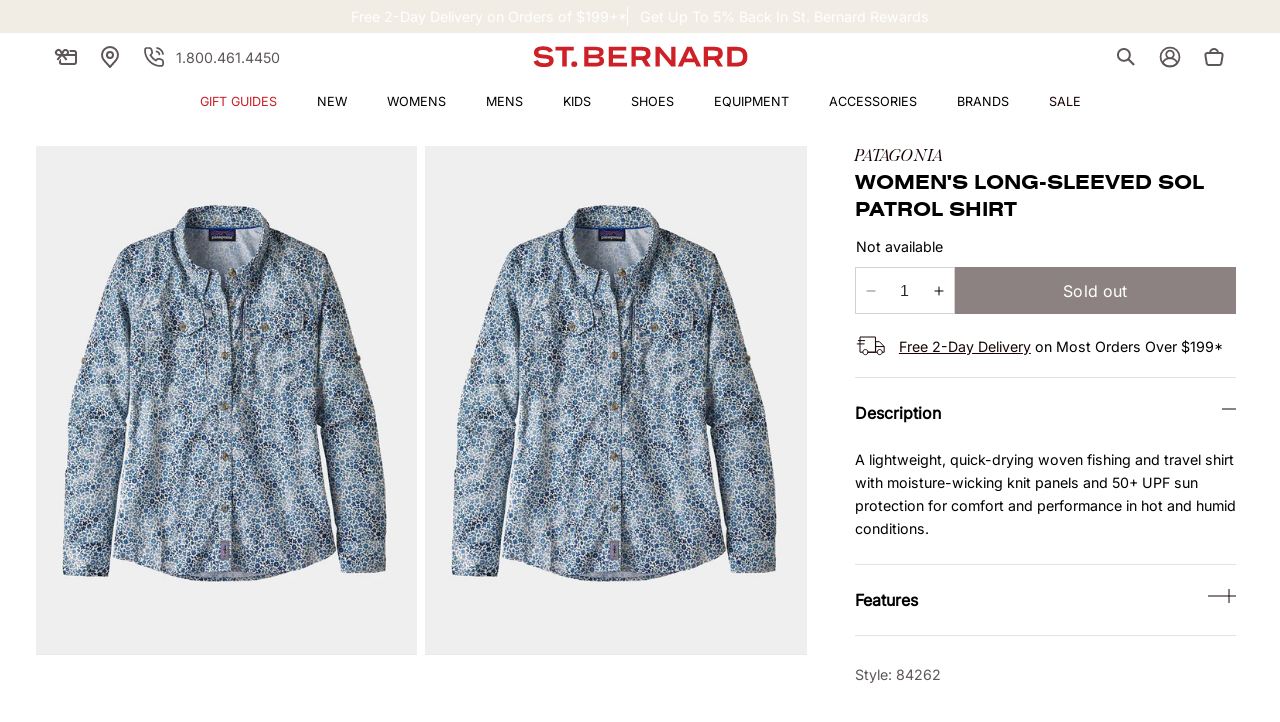

--- FILE ---
content_type: text/css
request_url: https://www.saintbernard.com/cdn/shop/t/106/assets/base.css?v=135526878452123521181755016861
body_size: 10600
content:
:root,.color-background-1{--color-foreground: var(--color-base-text);--color-background: var(--color-base-background-1);--gradient-background: var(--gradient-base-background-1)}.color-background-2{--color-foreground: var(--color-base-text);--color-background: var(--color-base-background-2);--gradient-background: var(--gradient-base-background-2)}.color-background-3{--color-foreground: var(--color-base-text);--color-background: var(--color-base-background-3);--gradient-background: var(--gradient-base-background-3)}.color-inverse{--color-foreground: var(--color-base-background-1);--color-background: var(--color-base-text);--gradient-background: rgb(var(--color-base-text))}.color-accent-1{--color-foreground: var(--color-base-solid-button-labels);--color-background: var(--color-base-accent-1);--gradient-background: var(--gradient-base-accent-1)}.color-accent-2{--color-foreground: var(--color-base-solid-button-labels);--color-background: var(--color-base-accent-2);--gradient-background: var(--gradient-base-accent-2)}.color-secondary-1{--color-foreground: var(--color-base-solid-button-labels);--color-background: var(--color-secondary-1);--gradient-background: var(--gradient-secondary-1)}.color-secondary-2{--color-foreground: var(--color-base-solid-button-labels);--color-background: var(--color-secondary-2);--gradient-background: var(--gradient-secondary-2)}.color-secondary-3{--color-foreground: var(--color-base-outline-button-labels);--color-background: var(--color-secondary-3);--gradient-background: var(--gradient-secondary-3)}.color-secondary-4{--color-foreground: var(--color-base-outline-button-labels);--color-background: var(--color-secondary-4);--gradient-background: var(--gradient-secondary-4)}.color-secondary-5{--color-foreground: var(--color-base-outline-button-labels);--color-background: var(--color-secondary-5);--gradient-background: var(--gradient-secondary-5)}.color-foreground-outline-button{--color-foreground: var(--color-base-outline-button-labels)}.color-foreground-accent-1{--color-foreground: var(--color-base-accent-1)}.color-foreground-accent-2{--color-foreground: var(--color-base-accent-2)}:root,.color-background-1{--color-link: var(--color-base-outline-button-labels);--alpha-link: .85}.color-background-2,.color-inverse,.color-accent-1,.color-accent-2{--color-link: var(--color-foreground);--alpha-link: .7}.button--secondary,.button--tertiary{--color-button: var(--color-secondary-button);--color-button-text: var(--color-secondary-button-text)}.button--tertiary{--alpha-button-background: 0;--alpha-button-border: .2}:root,.color-background-1{--color-button: var(--color-base-accent-1);--color-button-text: var(--color-base-solid-button-labels);--alpha-button-background: 1;--alpha-button-border: 1}.color-background-2,.color-inverse,.color-accent-1,.color-accent-2{--color-button: var(--color-foreground);--color-button-text: var(--color-background)}.button--secondary{--color-button: var(--color-base-outline-button-labels);--color-button-text: var(--color-base-outline-button-labels);--color-button: var(--color-background);--alpha-button-background: 1}.button--tertiary{--color-button: var(--color-base-outline-button-labels);--color-button-text: var(--color-base-outline-button-labels);--alpha-button-background: 0;--alpha-button-border: .2}.color-background-2 .button--tertiary,.color-inverse .button--tertiary,.color-accent-1 .button--tertiary,.color-accent-2 .button--tertiary{--color-button: var(--color-foreground);--color-button-text: var(--color-foreground)}:root,.color-background-1{--color-badge-background: var(--color-background);--color-badge-border: var(--color-foreground);--alpha-badge-border: .1}.color-background-2,.color-inverse,.color-accent-1,.color-accent-2{--color-badge-background: var(--color-background);--color-badge-border: var(--color-background);--alpha-badge-border: 1}:root,.color-background-1,.color-background-2,.color-background-3{--color-card-hover: var(--color-base-text)}.color-inverse{--color-card-hover: var(--color-base-background-1)}.color-accent-1,.color-accent-2{--color-card-hover: var(--color-base-solid-button-labels)}:root,.color-icon-text{--color-icon: rgb(var(--color-base-text))}.color-icon-accent-1{--color-icon: rgb(var(--color-base-accent-1))}.color-icon-accent-2{--color-icon: rgb(var(--color-base-accent-2))}.color-icon-outline-button{--color-icon: rgb(var(--color-base-outline-button-labels))}.product-card-wrapper .card,.contains-card--product{--border-radius: var(--product-card-corner-radius);--border-width: var(--product-card-border-width);--border-opacity: var(--product-card-border-opacity);--shadow-horizontal-offset: var(--product-card-shadow-horizontal-offset);--shadow-vertical-offset: var(--product-card-shadow-vertical-offset);--shadow-blur-radius: var(--product-card-shadow-blur-radius);--shadow-opacity: var(--product-card-shadow-opacity);--shadow-visible: var(--product-card-shadow-visible);--image-padding: var(--product-card-image-padding);--text-alignment: var(--product-card-text-alignment)}.collection-card-wrapper .card,.contains-card--collection{--border-radius: var(--collection-card-corner-radius);--border-width: var(--collection-card-border-width);--border-opacity: var(--collection-card-border-opacity);--shadow-horizontal-offset: var(--collection-card-shadow-horizontal-offset);--shadow-vertical-offset: var(--collection-card-shadow-vertical-offset);--shadow-blur-radius: var(--collection-card-shadow-blur-radius);--shadow-opacity: var(--collection-card-shadow-opacity);--shadow-visible: var(--collection-card-shadow-visible);--image-padding: var(--collection-card-image-padding);--text-alignment: var(--collection-card-text-alignment)}.article-card-wrapper .card,.contains-card--article{--border-radius: var(--blog-card-corner-radius);--border-width: var(--blog-card-border-width);--border-opacity: var(--blog-card-border-opacity);--shadow-horizontal-offset: var(--blog-card-shadow-horizontal-offset);--shadow-vertical-offset: var(--blog-card-shadow-vertical-offset);--shadow-blur-radius: var(--blog-card-shadow-blur-radius);--shadow-opacity: var(--blog-card-shadow-opacity);--shadow-visible: var(--blog-card-shadow-visible);--image-padding: var(--blog-card-image-padding);--text-alignment: var(--blog-card-text-alignment)}.contains-content-container,.content-container{--border-radius: var(--text-boxes-radius);--border-width: var(--text-boxes-border-width);--border-opacity: var(--text-boxes-border-opacity);--shadow-horizontal-offset: var(--text-boxes-shadow-horizontal-offset);--shadow-vertical-offset: var(--text-boxes-shadow-vertical-offset);--shadow-blur-radius: var(--text-boxes-shadow-blur-radius);--shadow-opacity: var(--text-boxes-shadow-opacity);--shadow-visible: var(--text-boxes-shadow-visible)}.contains-media,.global-media-settings{--border-radius: var(--media-radius);--border-width: var(--media-border-width);--border-opacity: var(--media-border-opacity);--shadow-horizontal-offset: var(--media-shadow-horizontal-offset);--shadow-vertical-offset: var(--media-shadow-vertical-offset);--shadow-blur-radius: var(--media-shadow-blur-radius);--shadow-opacity: var(--media-shadow-opacity);--shadow-visible: var(--media-shadow-visible)}.no-js:not(html){display:none!important}html.no-js .no-js:not(html){display:block!important}.no-js-inline{display:none!important}html.no-js .no-js-inline{display:inline-block!important}html.no-js .no-js-hidden{display:none!important}br{content:"";height:.5rem;display:block}.page-width{max-width:var(--page-width);margin:0 auto;padding:0 1.6rem}@media screen and (max-width: 749px){.page-width--full{max-width:var(--page-width);margin:0 auto;padding:0 1.6rem}}.page-width.drawer-menu{max-width:100%}.page-width-desktop{padding:0;margin:0 auto}.header.page-width{padding-left:0;padding-right:0}@media screen and (min-width: 750px){.page-width--narrow{padding:0 9rem}.page-width-desktop{padding:0}.page-width-tablet{padding:0 5rem}}@media screen and (min-width: 990px){.header:not(.drawer-menu).page-width{padding-left:4.4rem;padding-right:4.4rem}.page-width{padding:0 4.4rem}.page-width--narrow{max-width:124rem;padding:0 4.4rem}.page-width-desktop{max-width:var(--page-width);padding:0 4.4rem}}.isolate{position:relative;z-index:0}.section+.section{margin-top:var(--spacing-sections-mobile)}@media screen and (min-width: 750px){.section+.section{margin-top:var(--spacing-sections-desktop)}}.element-margin-top{margin-top:5rem}@media screen and (min-width: 750px){.element-margin{margin-top:calc(5rem + var(--page-width-margin))}}body,.color-background-1,.color-background-2,.color-background-3,.color-inverse,.color-accent-1,.color-accent-2{color:rgb(var(--color-foreground));background-color:rgb(var(--color-background))}.background-secondary{background-color:rgba(var(--color-foreground),.04)}.grid-auto-flow{display:grid;grid-auto-flow:column}.page-margin,.shopify-challenge__container{margin:7rem auto}.rte-width{max-width:82rem;margin:0 auto 2rem}.list-unstyled{margin:0;padding:0;list-style:none}.hidden{display:none!important}.visually-hidden{position:absolute!important;overflow:hidden;width:1px;height:1px;margin:-1px;padding:0;border:0;clip:rect(0 0 0 0);word-wrap:normal!important}.visually-hidden--inline{margin:0;height:1em}.overflow-hidden{overflow:hidden}.skip-to-content-link:focus{z-index:9999;position:inherit;overflow:auto;width:auto;height:auto;clip:auto}.full-width-link{position:absolute;top:0;right:0;bottom:0;left:0;z-index:2}::selection{background-color:rgba(var(--color-foreground),.2)}.text-body{font-size:var(--text-base);line-height:var(--leading-relaxed);font-family:var(--font-body-family);font-style:var(--font-body-style);font-weight:var(--font-body-weight)}.font-pairing{font-family:var(--font-pairing-family)}h1,h2,h3,h4,h5,.h0,.h1,.h2,.h3,.h4,.h5{font-family:var(--font-heading-family);font-style:var(--font-heading-style);font-weight:var(--font-heading-weight);color:rgb(var(--color-foreground));line-height:var(--leading-normal);word-break:break-word}.hxl{font-size:var(--text-5xl)}@media only screen and (min-width: 750px){.hxl{font-size:var(--text-10xl)}}.h0{font-size:var(--text-5xl)}@media only screen and (min-width: 750px){.h0{font-size:var(--text-10xl)}}h1,.h1{font-size:var(--text-5xl)}@media only screen and (min-width: 750px){h1,.h1{font-size:var(--text-10xl)}}h2,.h2{font-size:var(--text-4xl)}@media only screen and (min-width: 750px){h2,.h2{font-size:var(--text-7xl)}}h3,.h3{font-size:var(--text-2xl)}@media only screen and (min-width: 750px){h3,.h3{font-size:var(--text-3xl)}}h4,.h4{font-family:var(--font-body-family);font-size:var(--text-lg)}h5,.h5{font-family:var(--font-body-family);font-size:var(--text-base)}.template-index .h4,.template-index .h5{font-family:var(--font-heading-family)}h6,.h6{color:rgba(var(--color-foreground),.75);margin-block-start:1.67em;margin-block-end:1.67em}blockquote{font-style:italic;color:rgba(var(--color-foreground),.75);border-left:.2rem solid rgba(var(--color-foreground),.2);padding-left:1rem}@media screen and (min-width: 750px){blockquote{padding-left:1.5rem}}.italic{font-style:italic}.caption{font-size:var(--text-base);line-height:var(--leading-normal);font-weight:500}.caption-with-letter-spacing{font-size:var(--text-base);line-height:var(--leading-normal);letter-spacing:var(--tracking-wide);text-transform:uppercase}.caption-with-letter-spacing--medium{font-size:var(--text-base);line-height:var(--leading-normal);letter-spacing:var(--tracking-wider)}.caption-large,.customer .field input,.customer select,.field__input,.form__label,.select__select{font-size:var(--text-sm);line-height:var(--leading-normal)}.color-foreground{color:rgb(var(--color-foreground))}table:not([class]){table-layout:fixed;border-collapse:collapse;font-size:inherit;border-style:hidden;box-shadow:0 0 0 .1rem rgba(var(--color-foreground),.2)}table:not([class]) td,table:not([class]) th{padding:1em;border:.1rem solid rgba(var(--color-foreground),.2)}@media screen and (max-width: 749px){.small-hide{display:none!important}}@media screen and (min-width: 750px) and (max-width: 989px){.medium-hide{display:none!important}}@media screen and (min-width: 990px){.large-up-hide{display:none!important}}.left{text-align:left}.center{text-align:center}.right{text-align:right}.uppercase{text-transform:uppercase}.light{opacity:.7}a:empty,ul:empty,dl:empty,div:empty,section:empty,article:empty,p:empty,h1:empty,h2:empty,h3:empty,h4:empty,h5:empty,h6:empty{display:none}.link{cursor:pointer;display:inline-block;border:none;box-shadow:none;text-decoration:underline;text-underline-offset:.3rem;color:rgb(var(--color-link));background-color:transparent;font-size:inherit;font-family:inherit}.link--text{color:rgb(var(--color-foreground))}.link--text:hover{color:rgba(var(--color-foreground),.75)}.link--pill,.link--pill-image{background-color:rgba(var(--color-base-background-1),.5);color:rgba(var(--color-foreground),1);text-decoration:none;white-space:nowrap;border-radius:100rem;padding:.4rem 1.2rem .2rem;transition:all var(--duration-default) ease}.link--pill:not(.link--pill-image){display:flex;background-color:#f8f6f1;font-size:var(--text-sm);text-transform:uppercase;height:3.2rem;padding-inline:1.6rem;align-items:center}@media screen and (min-width: 750px){.link--pill:not(.link--pill-image){height:3.6rem;padding-inline:2rem}}.link--pill-image{display:flex;flex-direction:column;align-items:center;gap:1rem;background-color:unset;white-space:unset;border-radius:unset;padding:0rem;text-decoration:underline}.link--pill-image>div{width:15rem;height:20rem;overflow:hidden}.link--pill-image>div>img{width:15rem;height:20rem;transition:transform .3s ease-in-out}.link--pill-image>div>img:hover{transform:scale(1.05)}.link--pill:hover{background-color:rgba(var(--color-base-background-1),1);color:rgba(var(--color-foreground),1)}.link--pill-image:hover{background-color:transparent}.link-with-icon{display:inline-flex;font-size:inherit;font-weight:600;text-decoration:none;margin-bottom:4.5rem;white-space:nowrap}.link-with-icon .icon{width:1.5rem;margin-left:1rem}a:not([href]){cursor:not-allowed}.circle-divider:after{content:"\2022";margin:0 1.3rem 0 1.5rem}.circle-divider:last-of-type:after{display:none}hr{border:none;height:.1rem;background-color:rgb(var(--color-secondary-4));display:block}@media screen and (min-width: 750px){hr.line-height-small{margin:1rem 0}}.full-unstyled-link{text-decoration:none;color:currentColor;display:block}.placeholder{background-color:rgba(var(--color-foreground),.04);color:rgba(var(--color-foreground),.55);fill:rgba(var(--color-foreground),.55)}details{-webkit-tap-highlight-color:transparent}details>*{box-sizing:border-box}.break{word-break:break-word}.visibility-hidden{visibility:hidden}@media (prefers-reduced-motion){.motion-reduce{transition:none!important;animation:none!important}}:root{--duration-short: .1s;--duration-default: .2s;--duration-long: .5s}.underlined-link,.customer a,.inline-richtext a{text-underline-offset:.3rem;text-decoration-thickness:.1rem;transition:text-decoration-thickness ease .1s}.underlined-link,.customer a{color:rgb(var(--color-link))}.inline-richtext a,.rte.inline-richtext a{color:currentColor}.underlined-link:hover,.customer a:hover,.inline-richtext a:hover{color:rgb(var(--color-link));text-decoration-thickness:.1rem}.icon-caret{width:1.5rem}h3 .icon-caret,.h3 .icon-caret{width:calc(var(--font-heading-scale) * 1.5rem)}.animate-arrow .icon-caret path{transform:translate(-.25rem);transition:transform var(--duration-short) ease}.animate-arrow:hover .icon-caret path{transform:translate(-.05rem)}summary{cursor:pointer;list-style:none;position:relative}summary .icon-caret{position:absolute;height:.8rem;right:1.5rem;top:calc(50% - .2rem)}summary::-webkit-details-marker{display:none}.disclosure-has-popup{position:relative}.disclosure-has-popup[open]>summary:before{position:fixed;top:0;right:0;bottom:0;left:0;z-index:2;display:block;cursor:default;content:" ";background:transparent}.disclosure-has-popup>summary:before{display:none}.disclosure-has-popup[open]>summary+*{z-index:100}@media screen and (min-width: 750px){.disclosure-has-popup[open]>summary+*{z-index:4}.facets .disclosure-has-popup[open]>summary+*{z-index:2}}*:focus{outline:0;box-shadow:none}*:focus-visible{outline:.2rem solid rgba(var(--color-foreground),.5);outline-offset:.3rem;box-shadow:0 0 0 .3rem rgb(var(--color-background)),0 0 .5rem .4rem rgba(var(--color-foreground),.3)}.ss__facet__options.ss__facets__facet a:focus-visible{outline:none;box-shadow:none}.focused,.no-js *:focus{outline:.2rem solid rgba(var(--color-foreground),.5);outline-offset:.3rem;box-shadow:0 0 0 .3rem rgb(var(--color-background)),0 0 .5rem .4rem rgba(var(--color-foreground),.3)}.no-js *:focus:not(:focus-visible){outline:0;box-shadow:none}.focus-inset:focus-visible{outline:.2rem solid rgba(var(--color-foreground),.5);outline-offset:-.2rem;box-shadow:0 0 .2rem rgba(var(--color-foreground),.3)}.focused.focus-inset,.no-js .focus-inset:focus{outline:.2rem solid rgba(var(--color-foreground),.5);outline-offset:-.2rem;box-shadow:0 0 .2rem rgba(var(--color-foreground),.3)}.no-js .focus-inset:focus:not(:focus-visible){outline:0;box-shadow:none}.focus-none{box-shadow:none!important;outline:0!important}.focus-offset:focus-visible{outline:.2rem solid rgba(var(--color-foreground),.5);outline-offset:1rem;box-shadow:0 0 0 1rem rgb(var(--color-background)),0 0 .2rem 1.2rem rgba(var(--color-foreground),.3)}.focus-offset.focused,.no-js .focus-offset:focus{outline:.2rem solid rgba(var(--color-foreground),.5);outline-offset:1rem;box-shadow:0 0 0 1rem rgb(var(--color-background)),0 0 .2rem 1.2rem rgba(var(--color-foreground),.3)}.no-js .focus-offset:focus:not(:focus-visible){outline:0;box-shadow:none}.title,.title-wrapper-with-link{margin:3rem 0 2rem}.title-wrapper-with-link .title{margin:0}.title .link{font-size:inherit}.title-wrapper{margin-bottom:3rem}.title-wrapper-with-link{display:flex;justify-content:space-evenly;align-items:flex-end;gap:1rem;margin-bottom:0;flex-wrap:wrap}.title--primary{margin:4rem 0}.title-wrapper--self-padded-tablet-down,.title-wrapper--self-padded-mobile{padding-left:1.5rem;padding-right:1.5rem}@media screen and (min-width: 750px){.title-wrapper--self-padded-mobile{padding-left:0;padding-right:0}}@media screen and (min-width: 990px){.title,.title-wrapper-with-link{margin:5rem 0 2.4rem}.title--primary{margin:2rem 0}.title-wrapper-with-link{align-items:center}.title-wrapper-with-link .title{margin-bottom:0}.title-wrapper--self-padded-tablet-down{padding-left:0;padding-right:0}}.title-wrapper-with-link .link-with-icon{margin:0;flex-shrink:0;display:flex;align-items:center}.title-wrapper-with-link .link-with-icon svg{width:1.5rem}.title-wrapper-with-link a{margin-top:0;flex-shrink:0}.title-wrapper--no-top-margin{margin-top:0}.title-wrapper--no-top-margin>.title{margin-top:0}.subtitle{font-size:var(--text-base);line-height:var(--leading-normal);color:rgba(var(--color-foreground),.7)}.subtitle--small,.subtitle--medium{font-size:var(--text-sm);line-height:var(--leading-normal)}.grid{display:flex;flex-wrap:wrap;margin-bottom:2rem;padding:0;list-style:none;column-gap:var(--grid-mobile-horizontal-spacing);row-gap:var(--grid-mobile-vertical-spacing)}@media screen and (min-width: 750px){.grid{column-gap:var(--grid-desktop-horizontal-spacing);row-gap:var(--grid-desktop-vertical-spacing)}}.grid:last-child{margin-bottom:0}.grid__item{width:calc(25% - var(--grid-mobile-horizontal-spacing) * 3 / 4);max-width:calc(50% - var(--grid-mobile-horizontal-spacing) / 2);flex-grow:1;flex-shrink:0}@media screen and (min-width: 750px){.grid__item{width:calc(25% - var(--grid-desktop-horizontal-spacing) * 3 / 4);max-width:calc(50% - var(--grid-desktop-horizontal-spacing) / 2)}}.grid--gapless.grid{column-gap:0;row-gap:0}@media screen and (max-width: 749px){.grid__item.slider__slide--full-width{width:100%;max-width:none}}.grid--1-col .grid__item{max-width:100%;width:100%}.grid--3-col .grid__item{width:calc(33.33% - var(--grid-mobile-horizontal-spacing) * 2 / 3)}@media screen and (min-width: 750px){.grid--3-col .grid__item{width:calc(33.33% - var(--grid-desktop-horizontal-spacing) * 2 / 3)}}.grid--2-col .grid__item{width:calc(50% - var(--grid-mobile-horizontal-spacing) / 2)}@media screen and (min-width: 750px){.grid--2-col .grid__item{width:calc(50% - var(--grid-desktop-horizontal-spacing) / 2)}.grid--4-col-tablet .grid__item{width:calc(25% - var(--grid-desktop-horizontal-spacing) * 3 / 4)}.grid--3-col-tablet .grid__item{width:calc(33.33% - var(--grid-desktop-horizontal-spacing) * 2 / 3)}.grid--2-col-tablet .grid__item{width:calc(50% - var(--grid-desktop-horizontal-spacing) / 2)}}@media screen and (max-width: 989px){.grid--1-col-tablet-down .grid__item{width:100%;max-width:100%}.slider--tablet.grid--peek{margin:0;width:100%}.slider--tablet.grid--peek .grid__item{box-sizing:content-box;margin:0}}@media screen and (min-width: 990px){.grid--6-col-desktop .grid__item{width:calc(16.66% - var(--grid-desktop-horizontal-spacing) * 5 / 6);max-width:calc(16.66% - var(--grid-desktop-horizontal-spacing) * 5 / 6)}.grid--5-col-desktop .grid__item{width:calc(20% - var(--grid-desktop-horizontal-spacing) * 4 / 5);max-width:calc(20% - var(--grid-desktop-horizontal-spacing) * 4 / 5)}.grid--4-col-desktop .grid__item{width:calc(25% - var(--grid-desktop-horizontal-spacing) * 3 / 4);max-width:calc(25% - var(--grid-desktop-horizontal-spacing) * 3 / 4)}.grid--3-col-desktop .grid__item{width:calc(33.33% - var(--grid-desktop-horizontal-spacing) * 2 / 3);max-width:calc(33.33% - var(--grid-desktop-horizontal-spacing) * 2 / 3)}.grid--2-col-desktop .grid__item{width:calc(50% - var(--grid-desktop-horizontal-spacing) / 2);max-width:calc(50% - var(--grid-desktop-horizontal-spacing) / 2)}}@media screen and (min-width: 990px){.grid--1-col-desktop{flex:0 0 100%;max-width:100%}.grid--1-col-desktop .grid__item{width:100%;max-width:100%}}@media screen and (max-width: 749px){.grid--peek.slider--mobile{margin:0;width:100%}.grid--peek.slider--mobile .grid__item{box-sizing:content-box;margin:0}.grid--peek .grid__item{min-width:35%}.grid--peek.slider .grid__item:first-of-type{margin-left:1.5rem}.grid--peek.slider:after{margin-left:calc(-1 * var(--grid-mobile-horizontal-spacing))}.grid--2-col-tablet-down .grid__item{width:calc(50% - var(--grid-mobile-horizontal-spacing) / 2)}.slider--tablet.grid--peek.grid--2-col-tablet-down .grid__item,.grid--peek .grid__item{width:calc(50% - var(--grid-mobile-horizontal-spacing) - 3rem)}.slider--tablet.grid--peek.grid--1-col-tablet-down .grid__item,.slider--mobile.grid--peek.grid--1-col-tablet-down .grid__item{width:calc(100% - var(--grid-mobile-horizontal-spacing) - 3rem)}}@media screen and (min-width: 750px) and (max-width: 989px){.slider--tablet.grid--peek .grid__item{width:calc(25% - var(--grid-desktop-horizontal-spacing) - 3rem)}.slider--tablet.grid--peek.grid--3-col-tablet .grid__item{width:calc(33.33% - var(--grid-desktop-horizontal-spacing) - 3rem)}.slider--tablet.grid--peek.grid--2-col-tablet .grid__item,.slider--tablet.grid--peek.grid--2-col-tablet-down .grid__item{width:calc(50% - var(--grid-desktop-horizontal-spacing) - 3rem)}.slider--tablet.grid--peek .grid__item:first-of-type{margin-left:1.5rem}.grid--2-col-tablet-down .grid__item{width:calc(50% - var(--grid-desktop-horizontal-spacing) / 2)}.grid--1-col-tablet-down.grid--peek .grid__item{width:calc(100% - var(--grid-desktop-horizontal-spacing) - 3rem)}}.media{display:block;position:relative;overflow:hidden}.media--transparent{background-color:transparent}.media>*:not(.zoom):not(.deferred-media__poster-button),.media model-viewer{display:block;max-width:100%;position:absolute;top:0;left:0;height:100%;width:100%}.media>img{object-fit:cover;object-position:center center;transition:opacity .4s cubic-bezier(.25,.46,.45,.94)}.media--square{padding-bottom:100%}.media--portrait{padding-bottom:125%}.media--landscape{padding-bottom:66.6%}.media--cropped{padding-bottom:56%}.media--16-9{padding-bottom:56.25%}.media--circle{padding-bottom:100%;border-radius:50%}.media.media--hover-effect>img+img{opacity:0}@media screen and (min-width: 990px){.media--cropped{padding-bottom:63%}}deferred-media{display:block}.button,.shopify-challenge__button,.customer button,button.shopify-payment-button__button--unbranded,.shopify-payment-button [role=button],.cart__dynamic-checkout-buttons [role=button],.cart__dynamic-checkout-buttons iframe{--shadow-horizontal-offset: var(--buttons-shadow-horizontal-offset);--shadow-vertical-offset: var(--buttons-shadow-vertical-offset);--shadow-blur-radius: var(--buttons-shadow-blur-radius);--shadow-opacity: var(--buttons-shadow-opacity);--shadow-visible: var(--buttons-shadow-visible);--border-offset: var(--buttons-border-offset);--border-opacity: calc(1 - var(--buttons-border-opacity));border-radius:var(--buttons-radius-outset);position:relative}.button,.shopify-challenge__button,.customer button,button.shopify-payment-button__button--unbranded{min-width:calc(12rem + var(--buttons-border-width) * 2);min-height:calc(4.5rem + var(--buttons-border-width) * 2)}.shopify-payment-button__button--branded{z-index:auto}.cart__dynamic-checkout-buttons iframe{box-shadow:var(--shadow-horizontal-offset) var(--shadow-vertical-offset) var(--shadow-blur-radius) rgba(var(--color-base-text),var(--shadow-opacity))}.button,.shopify-challenge__button,.customer button,.shopify-payment-button__button--unbranded{display:inline-flex;justify-content:center;align-items:center;border:0;padding:0 4.4rem;cursor:pointer;font:inherit;font-size:var(--text-base);font-weight:400;text-decoration:none;color:rgb(var(--color-button-text));transition:all var(--duration-short) ease;-webkit-appearance:none;appearance:none;background-color:rgba(var(--color-button),var(--alpha-button-background))}.button:not([disabled]):hover,.shopify-challenge__button:hover,.customer button:hover,.shopify-payment-button__button--unbranded:hover{color:rgb(var(--color-base-solid-button-labels));background-color:rgb(var(--color-secondary-1))}.button--secondary{border:1px solid rgb(var(--color-base-outline-button-labels))}.button--secondary:hover{border-color:rgb(var(--color-secondary-1));color:rgb(var(--color-base-background-1))}.color-inverse .button--secondary,.color-accent-1 .button--secondary{border:1px solid rgb(var(--color-base-solid-button-labels));color:rgb(var(--color-base-solid-button-labels))}.color-inverse .button--secondary:hover,.color-accent-1 .button--secondary:hover{background-color:rgb(var(--color-secondary-5));border-color:rgb(var(--color-secondary-5));color:rgb(var(--color-base-outline-button-labels))}.button:focus-visible,.button:focus,.button.focused,.shopify-payment-button__button--unbranded:focus-visible,.shopify-payment-button [role=button]:focus-visible,.shopify-payment-button__button--unbranded:focus,.shopify-payment-button [role=button]:focus{outline:0;box-shadow:0 0 0 .3rem rgb(var(--color-background)),0 0 0 .5rem rgba(var(--color-foreground),.5),0 0 .5rem .4rem rgba(var(--color-foreground),.3)}.button:focus:not(:focus-visible):not(.focused),.shopify-payment-button__button--unbranded:focus:not(:focus-visible):not(.focused),.shopify-payment-button [role=button]:focus:not(:focus-visible):not(.focused){box-shadow:inherit}.button::selection,.shopify-challenge__button::selection,.customer button::selection{background-color:rgba(var(--color-button-text),.3)}.button,.button-label,.shopify-challenge__button,.customer button{font-size:var(--text-base);line-height:var(--leading-tight);letter-spacing:var(--tracking-wide)}.button--tertiary{font-size:var(--text-sm);padding:1rem 1.5rem;min-width:calc(9rem + var(--buttons-border-width) * 2);min-height:calc(3.5rem + var(--buttons-border-width) * 2)}.button--small{font-size:var(--text-sm);padding:1.1rem 1rem;min-height:unset}.color-inverse .button:hover,.color-accent-1 .button:hover,.color-accent-2 .button:hover{background-color:rgb(var(--color-secondary-5))}.color-inverse .button:hover{color:rgb(var(--color-base-accent-1))}.button:disabled,.button[aria-disabled=true],.button.disabled,.customer button:disabled,.customer button[aria-disabled=true],.customer button.disabled,.quantity__button.disabled{cursor:not-allowed;opacity:.5}.button--full-width{display:flex;width:100%}.button.loading{color:transparent;position:relative;pointer-events:none}@media screen and (forced-colors: active){.button.loading{color:rgb(var(--color-foreground))}}.button.loading>.loading-overlay__spinner{top:50%;left:50%;transform:translate(-50%,-50%);position:absolute;height:100%;display:flex;align-items:center}.button.loading>.loading-overlay__spinner .spinner{width:fit-content}.button.loading>.loading-overlay__spinner .path{stroke:rgb(var(--color-button-text))}.share-button{display:block;position:relative}.share-button details{width:fit-content}.share-button__button{font-size:var(--text-sm);display:flex;align-items:center;color:rgb(var(--color-link));margin-left:0;padding-left:0;min-height:4.4rem}details[open]>.share-button__fallback{animation:animateMenuOpen var(--duration-default) ease}.share-button__button:hover{text-decoration:underline;text-underline-offset:.3rem}.share-button__button,.share-button__fallback button{cursor:pointer;background-color:transparent;border:none}.share-button__button .icon-share{height:1.2rem;margin-right:1rem;min-width:1.3rem}.share-button__fallback{display:flex;align-items:center;position:absolute;top:3rem;left:.1rem;z-index:3;width:100%;min-width:max-content;border-radius:var(--inputs-radius);border:0}.share-button__fallback:after{pointer-events:none;content:"";position:absolute;top:var(--inputs-border-width);right:var(--inputs-border-width);bottom:var(--inputs-border-width);left:var(--inputs-border-width);border:.1rem solid transparent;border-radius:var(--inputs-radius);box-shadow:0 0 0 var(--inputs-border-width) rgba(var(--color-foreground),var(--inputs-border-opacity));transition:box-shadow var(--duration-short) ease;z-index:1}.share-button__fallback:before{background:rgb(var(--color-background));pointer-events:none;content:"";position:absolute;top:0;right:0;bottom:0;left:0;border-radius:var(--inputs-radius-outset);box-shadow:var(--inputs-shadow-horizontal-offset) var(--inputs-shadow-vertical-offset) var(--inputs-shadow-blur-radius) rgba(var(--color-base-text),var(--inputs-shadow-opacity));z-index:-1}.share-button__fallback button{width:4.4rem;height:4.4rem;padding:0;flex-shrink:0;display:flex;justify-content:center;align-items:center;position:relative;right:var(--inputs-border-width)}.share-button__fallback button:hover{color:rgba(var(--color-foreground),.75)}.share-button__fallback button:hover svg{transform:scale(1.07)}.share-button__close:not(.hidden)+.share-button__copy{display:none}.share-button__close,.share-button__copy{background-color:transparent;color:rgb(var(--color-foreground))}.share-button__copy:focus-visible,.share-button__close:focus-visible{background-color:rgb(var(--color-background));z-index:2}.share-button__copy:focus,.share-button__close:focus{background-color:rgb(var(--color-background));z-index:2}.field:not(:focus-visible):not(.focused)+.share-button__copy:not(:focus-visible):not(.focused),.field:not(:focus-visible):not(.focused)+.share-button__close:not(:focus-visible):not(.focused){background-color:inherit}.share-button__fallback .field:after,.share-button__fallback .field:before{content:none}.share-button__fallback .field{border-radius:0;min-width:auto;min-height:auto;transition:none}.share-button__fallback .field__input:focus,.share-button__fallback .field__input:-webkit-autofill{outline:.2rem solid rgba(var(--color-foreground),.5);outline-offset:.1rem;box-shadow:0 0 0 .1rem rgb(var(--color-background)),0 0 .5rem .4rem rgba(var(--color-foreground),.3)}.share-button__fallback .field__input{box-shadow:none;text-overflow:ellipsis;white-space:nowrap;overflow:hidden;filter:none;min-width:auto;min-height:auto}.share-button__fallback .field__input:hover{box-shadow:none}.share-button__fallback .icon{width:1.5rem;height:1.5rem}.share-button__message:not(:empty){display:flex;align-items:center;width:100%;height:100%;margin-top:0;padding:.8rem 0 .8rem 1.5rem;margin:var(--inputs-border-width)}.share-button__message:not(:empty):not(.hidden)~*{display:none}.field__input,.select__select,.customer .field input,.customer select{-webkit-appearance:none;appearance:none;background-color:rgb(var(--color-background));color:rgb(var(--color-foreground));font-family:var(--font-body-family);font-size:var(--text-sm);width:100%;box-sizing:border-box;transition:box-shadow var(--duration-short) ease;border-radius:var(--inputs-radius);height:3.8rem;min-height:calc(var(--inputs-border-width) * 2);min-width:calc(7rem + (var(--inputs-border-width) * 2));position:relative;border:0}.field:before,.select:before,.customer .field:before,.customer select:before,.localization-form__select:before{pointer-events:none;content:"";position:absolute;top:0;right:0;bottom:0;left:0;border-radius:var(--inputs-radius-outset);box-shadow:var(--inputs-shadow-horizontal-offset) var(--inputs-shadow-vertical-offset) var(--inputs-shadow-blur-radius) rgba(var(--color-base-text),var(--inputs-shadow-opacity));z-index:-1}.select__select{font-family:var(--font-body-family);font-style:var(--font-body-style);font-weight:var(--font-body-weight);font-size:var(--text-sm);color:rgba(var(--color-foreground),.75)}.field:hover.field:after,.select:hover.select:after,.select__select:hover.select__select:after,.customer .field:hover.field:after,.customer select:hover.select:after,.localization-form__select:hover.localization-form__select:after{outline:0;border-radius:var(--inputs-radius)}.field__input:focus-visible,.select__select:focus-visible,.customer .field input:focus-visible,.customer select:focus-visible,.localization-form__select:focus-visible.localization-form__select:after{box-shadow:none;outline:0;border-radius:var(--inputs-radius)}.field__input:focus,.select__select:focus:not(.facet-filters .select__select:focus),.customer .field input:focus,.customer select:focus,.localization-form__select:focus.localization-form__select:after{box-shadow:none;outline:0;border-radius:var(--inputs-radius)}.field__input:not(.search__input),.select__select,input,select,.localization-form__select,.text-area,textarea{border:1px solid rgb(var(--color-secondary-4))}.field__input:focus,.select__select:not(.facet-filters__sort):focus,input:focus,select:not(.facet-filters__sort):focus,.localization-form__select:focus,.text-area:focus,textarea:focus{border:1px solid rgb(var(--color-base-accent-1))}.search__input:focus{border:none}.search-field{border-bottom:.1rem solid rgb(var(--color-base-text))}.localization-form__select:focus{outline:0;box-shadow:none}.text-area,.select{display:flex;position:relative;width:100%}.select .icon-caret,.customer select+svg{height:.6rem;pointer-events:none;position:absolute;top:calc(50% - .2rem);right:calc(var(--inputs-border-width) + 1.5rem)}.select__select,.customer select{cursor:pointer;line-height:calc(1 + .6 / var(--font-body-scale));padding:0 calc(var(--inputs-border-width) + 3rem) 0 2rem;min-height:calc(var(--inputs-border-width) * 2)}.field{position:relative;width:100%;display:flex;transition:box-shadow var(--duration-short) ease}.customer .field{display:flex}.field--with-error{flex-wrap:wrap}.field__input,.customer .field input{flex-grow:1;text-align:left;padding:1.5rem;margin:var(--inputs-border-width);transition:box-shadow var(--duration-short) ease}.field__label,.customer .field label{font-size:var(--text-sm);left:calc(var(--inputs-border-width) + 2rem);top:calc(1rem + var(--inputs-border-width));margin-bottom:0;pointer-events:none;position:absolute;transition:top var(--duration-short) ease,font-size var(--duration-short) ease;color:rgb(var(--color-foreground));line-height:var(--leading-tight)}.field__input:focus~.field__label,.field__input:not(:placeholder-shown)~.field__label,.field__input:-webkit-autofill~.field__label,.customer .field input:-webkit-autofill~label{font-size:var(--text-base);top:calc(var(--inputs-border-width) + .5rem);left:calc(var(--inputs-border-width) + 2rem)}.field__input:focus,.field__input:not(:placeholder-shown),.field__input:-webkit-autofill,.customer .field input:focus,.customer .field input:not(:placeholder-shown),.customer .field input:-webkit-autofill{padding:1.5rem;margin:var(--inputs-border-width)}.field__input::-webkit-search-cancel-button,.customer .field input::-webkit-search-cancel-button{display:none}.field__input::placeholder,.customer .field input::placeholder{opacity:0;color:rgb(var(--color-secondary-3))}.field__button{align-items:center;background-color:transparent;border:0;color:currentColor;cursor:pointer;display:flex;height:4.4rem;justify-content:center;overflow:hidden;padding:0;position:absolute;right:0;top:0;width:4.4rem}.field__button>svg{height:2.5rem;width:2.5rem}.field__input:-webkit-autofill~.field__button,.field__input:-webkit-autofill~.field__label,.customer .field input:-webkit-autofill~label{color:#000}.text-area{font-family:var(--font-body-family);font-style:var(--font-body-style);font-weight:var(--font-body-weight);min-height:10rem;resize:none}input[type=checkbox]{display:inline-block;width:auto;margin-right:.5rem}.errors,.contact__field-error,.error-message,.form__message--error,.cart-item__error,.cart-item__error-text{color:rgb(var(--color-base-accent-4));font-size:var(--text-xs)}.form__label{display:block;margin-bottom:.6rem}.form__message{align-items:center;display:flex;font-family:var(--font-body-family);font-size:var(--text-base);line-height:var(--leading-relaxed);margin-top:1rem}.form__message--large{font-size:var(--text-lg)}.customer .field .form__message{text-align:left}.form__message .icon,.customer .form__message svg{flex-shrink:0;height:1.8rem;margin-right:.6rem;width:1.8rem}.form__message--large .icon,.customer .form__message svg{height:1.5rem;width:1.5rem;margin-right:1rem}.customer .field .form__message svg{align-self:start}.form-status{margin:0;font-size:var(--text-base)}.form-status-list{padding:0;margin:1.6rem 0}.form-status-list li{list-style-position:inside}.form-status-list .link:first-letter{text-transform:capitalize}.quantity{color:rgba(var(--color-foreground));position:relative;width:calc(14rem / var(--font-body-scale) + var(--inputs-border-width) * 2);display:flex;border-radius:var(--inputs-radius);min-height:calc((var(--inputs-border-width) * 2) + 4.5rem)}.quantity:after{pointer-events:none;content:"";position:absolute;top:var(--inputs-border-width);right:var(--inputs-border-width);bottom:var(--inputs-border-width);left:var(--inputs-border-width);border:.1rem solid transparent;border-radius:var(--inputs-radius);box-shadow:0 0 0 var(--inputs-border-width) rgba(var(--color-foreground),var(--inputs-border-opacity));transition:box-shadow var(--duration-short) ease;z-index:1}.quantity:before{background:rgb(var(--color-background));pointer-events:none;content:"";position:absolute;top:0;right:0;bottom:0;left:0;border-radius:var(--inputs-radius-outset);box-shadow:var(--inputs-shadow-horizontal-offset) var(--inputs-shadow-vertical-offset) var(--inputs-shadow-blur-radius) rgba(var(--color-base-text),var(--inputs-shadow-opacity));z-index:-1}.quantity__input{color:currentColor;font-size:var(--text-base);font-weight:500;opacity:.85;text-align:center;background-color:transparent;border:0;padding:0 .5rem;width:100%;flex-grow:1;-webkit-appearance:none;appearance:none}.quantity__button{width:calc(4.5rem / var(--font-body-scale));flex-shrink:0;font-size:var(--text-lg);border:0;background-color:transparent;cursor:pointer;display:flex;align-items:center;justify-content:center;color:rgb(var(--color-foreground));padding:0}.quantity__button:first-child{margin-left:calc(var(--inputs-border-width))}.quantity__button:last-child{margin-right:calc(var(--inputs-border-width))}.quantity__button svg{width:1rem;pointer-events:none}.quantity__button:focus-visible,.quantity__input:focus-visible{background-color:rgb(var(--color-background));z-index:2}.quantity__button:focus,.quantity__input:focus{background-color:rgb(var(--color-background));z-index:2}.quantity__button:not(:focus-visible):not(.focused),.quantity__input:not(:focus-visible):not(.focused){box-shadow:inherit;background-color:inherit}.quantity__input:-webkit-autofill,.quantity__input:-webkit-autofill:hover,.quantity__input:-webkit-autofill:active{box-shadow:0 0 0 10rem rgb(var(--color-background)) inset!important;-webkit-box-shadow:0 0 0 10rem rgb(var(--color-background)) inset!important}.quantity__input::-webkit-outer-spin-button,.quantity__input::-webkit-inner-spin-button{-webkit-appearance:none;margin:0}.quantity__input[type=number]{-moz-appearance:textfield}.quantity__rules{margin-top:1.2rem;position:relative;font-size:var(--text-base)}.quantity__rules .caption{display:inline-block;margin-top:0;margin-bottom:0}.quantity__rules .divider+.divider:before{content:"\2022";margin:0 .5rem}.quantity__rules-cart{position:relative}product-info .loading-overlay:not(.hidden)~*,.quantity__rules-cart .loading-overlay:not(.hidden)~*{visibility:hidden}.modal__toggle{list-style-type:none}.no-js details[open] .modal__toggle{position:absolute;z-index:5}.modal__toggle-close{display:none}.no-js details[open] svg.modal__toggle-close{display:flex;z-index:1;height:1.7rem;width:1.7rem}.modal__toggle-open{display:flex}.no-js details[open] .modal__toggle-open{display:none}.no-js .modal__close-button.link{display:none}.modal__close-button.link{display:flex;justify-content:center;align-items:center;padding:0rem;height:4.4rem;width:4.4rem;background-color:transparent}.modal__close-button .icon{width:1.7rem;height:1.7rem}.modal__content{position:absolute;top:0;left:0;right:0;bottom:0;background:rgb(var(--color-background));z-index:4;display:flex;justify-content:center;align-items:center}.media-modal{cursor:zoom-out}.media-modal .deferred-media{cursor:initial}.cart-count-bubble:empty{display:none}.cart-count-bubble{position:absolute;background-color:rgb(var(--color-base-accent-2));color:rgb(var(--color-base-solid-button-labels));height:1.8rem;width:1.8rem;border-radius:100%;display:flex;justify-content:center;align-items:center;font-size:var(--text-3xs);font-weight:700;line-height:1.725;bottom:.3rem;left:.4rem}announcement-bar{position:relative;display:flex}announcement-bar:not([open]){display:none}.announcement-bar__wrapper{display:flex;flex-direction:column;flex-wrap:wrap;align-items:center;justify-content:center;gap:0 1.2rem;padding:.5rem 0}.announcement-bar{color:rgb(var(--color-foreground))}.announcement-bar__toggle{align-items:center;background-color:transparent;border:none;color:rgb(var(--color-foreground));cursor:pointer;display:flex;justify-content:center;margin:0 0 0 auto;padding:.5rem;position:absolute;right:0;top:50%;transform:translateY(-50%);width:4rem;z-index:2}.announcement-bar__toggle .icon{height:auto;margin:0;width:2.4rem}@media screen and (min-width: 750px){.announcement-bar__wrapper{flex-direction:row;padding:.7rem 0}.announcement-bar+.announcement-bar{padding-left:1.2rem;border-left:solid rgb(var(--color-foreground)) .1rem}}.announcement-bar__link{display:block;width:100%;text-decoration:none}.announcement-bar__link:hover{color:rgba(var(--color-foreground),.65)}.announcement-bar__link .icon-arrow{display:inline-block;height:1em;pointer-events:none;margin-left:.8rem;vertical-align:middle;margin-bottom:.2rem}.announcement-bar__link .announcement-bar__message{padding:0}.announcement-bar__message{padding:0;margin:0}.announcement-bar__message.caption{font-size:var(--text-xs)}@media screen and (min-width: 990px){.announcement-bar__message.caption{font-size:var(--text-sm)}}.menu-bar{font-size:var(--text-sm)}.menu-bar__wrapper{display:flex;flex-direction:row;flex-wrap:wrap;align-items:center;justify-content:space-between;padding-top:.7rem;padding-bottom:.7rem}.menu-bar .header__menu-item{padding:0 1.2rem;color:rgba(var(--color-secondary-2))}.menu-bar .header__menu-item:first-of-type{padding-left:1rem}.menu-bar .header__menu-item>svg{margin-right:.6rem}#order-status-menu{width:auto;position:relative;cursor:pointer;color:rgba(var(--color-secondary-2));line-height:var(--text-base);font-weight:var(--font-body-weight-medium)}#order-status-menu:hover,#order-status-menu.open{color:rgb(var(--color-foreground))}#order-status-menu.open .order-status-search-form{transition:opacity .25s ease-in;opacity:1;z-index:200;visibility:visible}.order-status-search-form{opacity:1;z-index:100;position:absolute;top:100%;right:0;text-align:center;padding:var(--grid-desktop-horizontal-spacing);width:30rem}.order-status-search-form form{display:flex;flex-direction:column;row-gap:var(--grid-desktop-horizontal-spacing)}.order-status-search-form input{margin:0 auto;text-align:center;height:35px;padding:0;min-height:auto;width:100%}.order-status-search-form input{border:1px solid #cccccc;color:#5f6a7d}.order-status-search-form input:focus{border-color:#aaa;color:#444}.order-status-search-form input:focus-visible{outline:unset;outline-offset:unset;box-shadow:unset}.order-status-search-form button:disabled{opacity:.25}#order-status-menu:not(.open) .order-status-search-form{transition:unset;opacity:0;transition-delay:.25s;transition-duration:.25s}#order-status-menu .order-status-search-form{opacity:0;visibility:hidden}.order-status-search-form form:invalid button{opacity:.25;cursor:not-allowed}.order-status-search-form form:valid button{opacity:1}.top_bar{border-bottom:1px solid #ccc}#check-order-status-button[disabled]{opacity:.75}#order-status-details .track-order-button{max-height:4rem}#order-status-details .track-order-button svg{width:2.4rem;height:2.4rem;margin-inline-end:.8rem}#order-status-details{display:none}#order-status-details li{display:flex;justify-content:center;text-transform:capitalize;line-height:var(--text-xl)}#order-status-details li+li{margin-block-start:.8rem}#order-status-details li.complete{opacity:1}#order-status-details li.complete>svg{width:1.8rem;height:1.8rem;color:green;margin-inline-end:.8rem}.shopify-section-header-sticky{position:sticky;top:0}.shopify-section-header-hidden{top:calc(-1 * var(--header-height))}.shopify-section-header-hidden.menu-open{top:0}.section-header.animate{transition:top .15s ease-out}.shopify-section-group-header-group{z-index:4}.section-header~.shopify-section-group-header-group{z-index:initial}.header-wrapper{display:block;position:relative;background-color:rgb(var(--color-background))}.header-wrapper--border-bottom{border-bottom:.1rem solid rgba(var(--color-foreground),.08)}.header{display:grid;grid-template-areas:"left-icons heading icons";grid-template-columns:1fr 2fr 1fr;grid-template-rows:4.8rem auto;align-items:center}@media screen and (max-width: 749px){.header--has-app{grid-template-columns:auto 1fr auto}}@media screen and (min-width: 990px){.header{grid-template-columns:1fr auto 1fr}.header--top-left,.header--middle-left:not(.header--has-menu){grid-template-areas:"heading icons" "navigation navigation";grid-template-columns:1fr auto}.header--top-left.drawer-menu,.header--middle-left.drawer-menu{grid-template-areas:"navigation heading icons";grid-template-columns:auto 1fr auto;column-gap:1rem}.header--middle-left{grid-template-areas:"heading navigation icons";grid-template-columns:auto auto 1fr;column-gap:2rem}.header--middle-center:not(.drawer-menu){grid-template-areas:"navigation heading icons";grid-template-columns:1fr auto 1fr;column-gap:2rem}.header--middle-center a.header__heading-link{text-align:center}.header--top-center{grid-template-areas:"left-icons heading icons" "navigation navigation navigation"}.header--top-center.drawer-menu{grid-template-areas:"left-icons heading icons";grid-template-columns:1fr auto 1fr}.header:not(.header--middle-left,.header--middle-center) .header__inline-menu{margin-top:0}}.header *[tabindex="-1"]:focus{outline:none}.header__heading{margin:0;line-height:0}.header>.header__heading-link{line-height:0}.header__heading,.header__heading-link{grid-area:heading;justify-self:center}.header__heading-link{display:inline-block;padding:.75rem;text-decoration:none;word-break:break-word}.header__heading-link:hover .h2{color:rgb(var(--color-foreground))}.header__heading-link .h2{line-height:1;color:rgba(var(--color-foreground),.75)}.header__heading-logo{height:auto;max-width:100%}.header__heading-logo-wrapper{width:100%;display:inline-block;transition:width .3s cubic-bezier(.52,0,.61,.99)}@media screen and (max-width: 989px){.header__heading,.header__heading-link{text-align:center}.header--mobile-left .header__heading,.header--mobile-left .header__heading-link{text-align:left;justify-self:start}.header--mobile-left{grid-template-columns:auto 2fr 1fr}}@media screen and (min-width: 990px){.header--middle-left .header__heading-link,.header--top-left .header__heading-link{margin-left:-.75rem}.header__heading,.header__heading-link{justify-self:start}.header--middle-center .header__heading-link,.header--middle-center .header__heading,.header--top-center .header__heading-link,.header--top-center .header__heading{justify-self:center;text-align:center}}.header__icons{display:flex;grid-area:icons;justify-self:end}.header__icons.left{grid-area:left-icons;justify-self:start}.header__icons .shopify-app-block{max-width:4.4rem;max-height:4.4rem;overflow:hidden}.header__icon:not(.header__icon--summary),.header__icon>span{display:flex;align-items:center;justify-content:center;font-size:var(--text-sm)}.header__icon{color:rgb(var(--color-secondary-2))}.header__icon span{height:100%}.header__icon:after{content:none}.header__icon:hover .icon,.modal__close-button:hover .icon{transform:scale(1.07)}.header__icon{min-width:min-content;height:4.4rem;padding:0;text-decoration:none}.header__icon .icon{height:2.4rem;width:2.4rem;margin:0 1rem;fill:none}.header__icon--search>span>span,.header__icon span.header__account--name{display:none}.header__icon--cart{position:relative}@media screen and (min-width: 990px){.header__icon--account>span{flex-direction:column}.header__account--rewards{font-size:var(--text-xs);line-height:var(--leading-normal);color:rgb(var(--color-base-accent-2));display:flex;flex-wrap:wrap;margin-top:-.7rem}}.header__icon--menu[aria-expanded=true]:before{content:"";top:100%;left:0;height:calc(var(--viewport-height, 100vh) - (var(--header-bottom-position, 100%)));width:100%;display:block;position:absolute;background:rgba(var(--color-foreground),.5)}menu-drawer+.header__search{display:none}.header>.header__search{grid-area:left-icons;justify-self:start}.header--top-center.drawer-menu>.header__search{margin-left:3.2rem}.header--top-center header-drawer{grid-area:left-icons}.header:not(.header--has-menu) *>.header__search{display:none}.header__search{display:inline-flex;line-height:0}.header--top-center>.header__search{display:none}.header--top-center *>.header__search{display:inline-flex}.no-js .predictive-search{display:none}details[open]>.search-modal{opacity:1;animation:animateMenuOpen var(--duration-default) ease}details[open] .modal-overlay{display:block}details[open] .modal-overlay:after{position:absolute;content:"";background-color:rgb(var(--color-foreground),.5);top:100%;left:0;right:0;height:100vh}details[open] .modal__toggle-open{display:none}details[open] .modal__toggle-close{display:flex}.header__search label.modal__toggle-close{white-space:nowrap}@media screen and (max-width: 989px){.header__search details[open] label.modal__toggle-close{display:none}}.no-js details[open]>.header__icon--search{top:1rem;right:.5rem}.search-modal{top:calc(100% + .1rem);opacity:0;border-bottom:.1rem solid rgba(var(--color-foreground),.08);min-height:calc(100% + var(--inputs-margin-offset) + (2 * var(--inputs-border-width)));height:100%}.search-modal__content{display:flex;align-items:center;justify-content:center;width:100%;height:100%;padding:0 1.6rem;line-height:calc(1 + .8 / var(--font-body-scale));position:relative}.search-modal__content-bottom{bottom:calc((var(--inputs-margin-offset) / 2))}.search-modal__content-top{top:calc((var(--inputs-margin-offset) / 2))}.search-modal__form{width:100%}.search-modal__close-button{position:absolute;right:.3rem}@media screen and (min-width: 750px){.search-modal__close-button{right:1rem}.search-modal__content{padding:0 3.2rem}}@media screen and (min-width: 990px){.search-modal__form{max-width:83.6rem}.search-modal{top:calc(100% - 4rem)}.search-modal__close-button,.search-modal__reset-button,.search-modal__search-button{position:initial;border-bottom:.1rem solid rgb(var(--color-base-text))}.search-modal__content{padding:0 4.4rem}}.js .overlay-open{position:relative;z-index:4}.header__icon--menu .icon{display:block;position:absolute;opacity:1;transform:scale(1.3);transition:transform .15s ease,opacity .15s ease}details:not([open])>.header__icon--menu .icon-close,details[open]>.header__icon--menu .icon-hamburger{visibility:hidden;opacity:0;transform:scale(.8)}.js details[open]:not(.menu-opening)>.header__icon--menu .icon-close{visibility:hidden}.js details[open]:not(.menu-opening)>.header__icon--menu .icon-hamburger{visibility:visible;opacity:1;transform:scale(1.07)}.js details>.header__submenu{opacity:0;transform:translateY(-1.5rem)}details[open]>.header__submenu{animation:animateMenuOpen var(--duration-default) ease;animation-fill-mode:forwards;z-index:1}@media (prefers-reduced-motion){details[open]>.header__submenu{opacity:1;transform:translateY(0)}}.header__inline-menu{line-height:1;margin-left:-1.2rem;grid-area:navigation;display:none}.header--top-center .header__inline-menu,.header--top-center .header__heading-link{margin-left:0}@media screen and (min-width: 990px){.header__inline-menu{display:block}.header--top-center .header__inline-menu{justify-self:center}.header--top-center .header__inline-menu>.list-menu--inline{justify-content:center}.header--middle-left .header__inline-menu{margin-left:0}}.header__menu{padding:0 1rem}.header__menu-item{padding:1.2rem 1.6rem;text-decoration:none;font-weight:var(--font-body-weight-medium);color:rgba(var(--color-foreground))}@media screen and (min-width: 1280px){.header__menu-item{padding:1.2rem 2rem}}.header__menu-item:hover{color:rgb(var(--color-foreground))}.header__menu-item span{transition:text-decoration var(--duration-short) ease}.header__menu-item:hover span{text-decoration:underline;text-underline-offset:.3rem}details[open]>.header__menu-item{text-decoration:underline}details[open]:hover>.header__menu-item{text-decoration-thickness:.1rem}details[open]>.header__menu-item .icon-caret{transform:rotate(180deg)}.header__active-menu-item{transition:text-decoration-thickness var(--duration-short) ease;color:rgb(var(--color-foreground));text-decoration:underline;text-decoration-color:rgb(var(--color-base-accent-2));text-underline-offset:1.55rem}.header__menu-item:hover .header__active-menu-item{text-decoration-thickness:.1rem}.header__submenu{transition:opacity var(--duration-default) ease,transform var(--duration-default) ease}.global-settings-popup,.header__submenu.global-settings-popup{border-radius:var(--popup-corner-radius);border-color:rgba(var(--color-foreground),var(--popup-border-opacity));border-style:solid;border-width:var(--popup-border-width);box-shadow:var(--popup-shadow-horizontal-offset) var(--popup-shadow-vertical-offset) var(--popup-shadow-blur-radius) rgba(var(--color-shadow),var(--popup-shadow-opacity));z-index:-1}.header__submenu.list-menu{padding:2.4rem 0}.header__submenu .header__submenu{background-color:rgba(var(--color-foreground),.03);padding:.5rem 0;margin:.5rem 0}.header__submenu .header__menu-item:after{right:2rem}.header__submenu .header__menu-item{justify-content:space-between;padding:.8rem 2.4rem}.header__submenu .header__submenu .header__menu-item{padding-left:3.4rem}.header__menu-item .icon-caret{right:.8rem}.header__submenu .icon-caret{flex-shrink:0;margin-left:1rem;position:static}header-menu>details,details-disclosure>details{position:relative}@keyframes animateMenuOpen{0%{opacity:0;transform:translateY(-1.5rem)}to{opacity:1;transform:translateY(0)}}.overflow-hidden-mobile,.overflow-hidden-tablet,.overflow-hidden-desktop{overflow:hidden}@media screen and (min-width: 750px){.overflow-hidden-mobile{overflow:auto}}@media screen and (min-width: 990px){.overflow-hidden-tablet{overflow:auto}}.badge{border:1px solid transparent;border-radius:var(--badge-corner-radius);display:inline-block;font-size:var(--text-sm);line-height:var(--leading-tight);padding:.5rem 1.3rem .6rem;text-align:center;background-color:rgb(var(--color-badge-background));border-color:rgba(var(--color-badge-border),var(--alpha-badge-border));color:rgb(var(--color-foreground));word-break:break-word}.badge-icon{display:inline-flex}.gradient{background:rgb(var(--color-background));background:var(--gradient-background);background-attachment:fixed}.gradient-linear-darken{background:linear-gradient(var(--gradient-background),var(--gradient-background)),linear-gradient(to bottom,black -60%,transparent 40%)!important;background-blend-mode:hard-light}@media screen and (forced-colors: active){.icon{color:CanvasText;fill:CanvasText!important}.icon-close-small path{stroke:CanvasText}}.ratio{display:flex;position:relative;align-items:stretch}.ratio:before{content:"";width:0;height:0;padding-bottom:var(--ratio-percent)}@media screen and (max-width: 749px){.ratio:before{padding-bottom:var(--ratio-mobile-percent, var(--ratio-percent))}}.content-container{border-radius:var(--text-boxes-radius);border:var(--text-boxes-border-width) solid rgba(var(--color-foreground),var(--text-boxes-border-opacity));position:relative}.content-container:after{content:"";position:absolute;top:calc(var(--text-boxes-border-width) * -1);right:calc(var(--text-boxes-border-width) * -1);bottom:calc(var(--text-boxes-border-width) * -1);left:calc(var(--text-boxes-border-width) * -1);border-radius:var(--text-boxes-radius);box-shadow:var(--text-boxes-shadow-horizontal-offset) var(--text-boxes-shadow-vertical-offset) var(--text-boxes-shadow-blur-radius) rgba(var(--color-shadow),var(--text-boxes-shadow-opacity));z-index:-1}.content-container--full-width:after{left:0;right:0;border-radius:0}@media screen and (max-width: 749px){.content-container--full-width-mobile{border-left:none;border-right:none;border-radius:0}.content-container--full-width-mobile:after{display:none}}.global-media-settings{position:relative;border-radius:var(--media-radius);overflow:visible!important;background-color:rgb(var(--color-background))}.global-media-settings:after{content:"";position:absolute;top:calc(var(--media-border-width) * -1);right:calc(var(--media-border-width) * -1);bottom:calc(var(--media-border-width) * -1);left:calc(var(--media-border-width) * -1);border-radius:var(--media-radius);box-shadow:var(--media-shadow-horizontal-offset) var(--media-shadow-vertical-offset) var(--media-shadow-blur-radius) rgba(var(--color-shadow),var(--media-shadow-opacity));z-index:-1;pointer-events:none}.global-media-settings--no-shadow{overflow:hidden!important}.global-media-settings--no-shadow:after{content:none}.global-media-settings img,.global-media-settings iframe,.global-media-settings model-viewer,.global-media-settings video{border-radius:calc(var(--media-radius) - var(--media-border-width))}.content-container--full-width,.global-media-settings--full-width,.global-media-settings--full-width img,.global-media-settings--full-width video,.global-media-settings--full-width iframe{border-radius:0;border-left:none;border-right:none}@supports not (inset: 10px){.grid{margin-left:calc(-1 * var(--grid-mobile-horizontal-spacing))}.grid__item{padding-left:var(--grid-mobile-horizontal-spacing);padding-bottom:var(--grid-mobile-vertical-spacing)}@media screen and (min-width: 750px){.grid{margin-left:calc(-1 * var(--grid-desktop-horizontal-spacing))}.grid__item{padding-left:var(--grid-desktop-horizontal-spacing);padding-bottom:var(--grid-desktop-vertical-spacing)}}.grid--gapless .grid__item{padding-left:0;padding-bottom:0}@media screen and (min-width: 749px){.grid--peek .grid__item{padding-left:var(--grid-mobile-horizontal-spacing)}}.product-grid .grid__item{padding-bottom:var(--grid-mobile-vertical-spacing)}@media screen and (min-width: 750px){.product-grid .grid__item{padding-bottom:var(--grid-desktop-vertical-spacing)}}}.font-body-bold{font-weight:var(--font-body-weight-bold)}.underline{text-decoration:underline}.font-body-medium{font-weight:var(--font-body-weight-medium)}@media (forced-colors: active){.button,.shopify-challenge__button,.customer button{border:transparent solid 1px}.button:focus-visible,.button:focus,.button.focused,.shopify-payment-button__button--unbranded:focus-visible,.shopify-payment-button [role=button]:focus-visible,.shopify-payment-button__button--unbranded:focus,.shopify-payment-button [role=button]:focus{outline:solid transparent 1px}.field__input:focus,.select__select:focus,.customer .field input:focus,.customer select:focus,.localization-form__select:focus.localization-form__select:after{outline:transparent solid 1px}.localization-form__select:focus{outline:transparent solid 1px}}.button.button--tertiary:hover{color:rgb(var(--color-secondary-2));background-color:transparent}.button.button--tertiary:before{content:"";position:absolute;top:0;right:0;bottom:0;left:0;z-index:-1;border-radius:var(--buttons-radius-outset);box-shadow:var(--shadow-horizontal-offset) var(--shadow-vertical-offset) var(--shadow-blur-radius) rgba(var(--color-shadow),var(--shadow-opacity))}.button.button--tertiary:after{content:"";-webkit-mask-image:url("data:image/svg+xml,%3Csvg width='8' height='13' viewBox='0 0 8 13' fill='none' xmlns='http://www.w3.org/2000/svg'%3E%3Cpath d='M1 1L6.5 6.5L1 12' stroke='black'/%3E%3C/svg%3E");right:0;left:auto;top:50%;position:absolute;transform:translateY(-50%);height:1.1rem;width:.6rem;background-color:rgb(var(--color-base-accent-1));-webkit-mask-size:cover;-webkit-mask-repeat:no-repeat}.rte:after{clear:both;content:"";display:block}.rte>p:first-child{margin-top:0}.rte>p:last-child{margin-bottom:0}.rte table{table-layout:fixed}@media screen and (min-width: 750px){.rte table td{padding-left:1.2rem;padding-right:1.2rem}}.rte img{height:auto;max-width:100%;border-radius:var(--media-radius);box-shadow:var(--media-shadow-horizontal-offset) var(--media-shadow-vertical-offset) var(--media-shadow-blur-radius) rgba(var(--color-shadow),var(--media-shadow-opacity))}.rte ul,.rte ol{list-style-position:outside;margin-block:0;padding-left:2rem}.rte li{list-style:inherit}.rte li:last-child{margin-bottom:0}.rte a{color:rgb(var(--color-link));text-underline-offset:.3rem;text-decoration-thickness:.1rem;transition:text-decoration-thickness var(--duration-short) ease;font-weight:var(--font-body-weight)}.rte a:hover{color:rgb(var(--color-secondary-2))}.rte blockquote{display:inline-flex}.rte blockquote>*{margin:-.5rem 0}@media (prefers-reduced-motion: no-preference){.animate--ambient>img,.animate--ambient>svg{animation:animateAmbient 30s linear infinite}@keyframes animateAmbient{0%{transform:rotate(0) translate(1em) rotate(0) scale(1.2)}to{transform:rotate(360deg) translate(1em) rotate(-360deg) scale(1.2)}}}.highlight{color:rgb(var(--color-base-accent-2))}.breadcrumb-container{font-size:var(--text-sm);margin-bottom:1.6rem}.breadcrumb__link{color:rgb(var(--color-link));text-underline-offset:.3rem}.breadcrumb__link:not(:hover){text-decoration:none}.breadcrumb-container>span:last-child{color:rgb(var(--color-secondary-3))}.breadcrumb__divider .icon-caret{color:rgb(var(--color-secondary-3));transform:rotate(270deg)}.link.tertiary:not(.card__link):not(.column__link),.icon-wrap.tertiary{display:flex;align-items:center;text-decoration:none;transition:all var(--duration-short) ease}.icon-wrap.tertiary svg{margin-left:.8rem}.link.tertiary:hover{color:rgb(var(--color-secondary-2))}.link.tertiary:hover strong{color:rgb(var(--color-base-text))}.link.tertiary:hover svg path{stroke:rgb(var(--color-secondary-2))}.menu-bar-menu{display:inline-flex;flex-wrap:wrap;list-style:none;padding:0;margin:0}.menu-bar-menu__item{display:flex;align-items:center;line-height:var(--text-base)}tool-tip{position:relative}.tooltip.caption{color:rgb(var(--color-secondary-4));background-color:rgb(var(--color-secondary-1));font-size:var(--text-sm);line-height:1.5rem;font-weight:var(--font-body-weight);display:flow-root;z-index:2;position:inherit;visibility:hidden;height:0;margin:0;transition:all .35s ease}.tooltip.caption .icon{position:absolute;right:1.4rem}@media only screen and (min-width: 750px){.tooltip.caption .icon{visibility:hidden}}.tooltip__icon svg{margin-bottom:-.2rem}.tooltip__pointer{width:1.8rem;height:0;background-color:rgb(var(--color-secondary-1));display:inline-block;transform:rotate(45deg);position:absolute;top:2rem;left:0}.tooltip__pointer.show{height:1.8rem}.tooltip.caption.show{padding:1rem 1.4rem;height:fit-content;visibility:visible;margin-block:.7rem}@media (hover: hover){tool-tip:hover .tooltip__pointer{height:1.8rem}tool-tip:hover .tooltip.caption{padding:1rem 1.4rem;height:fit-content;visibility:visible;margin-block:.7rem}}[aria-label][role~=tooltip]{position:relative}[aria-label][role~=tooltip]:before,[aria-label][role~=tooltip]:after{-webkit-backface-visibility:hidden;backface-visibility:hidden;will-change:transform;opacity:0;pointer-events:none;transition:all .35s ease;position:absolute;box-sizing:border-box;z-index:10;transform-origin:top}[aria-label][role~=tooltip]:before{background-size:100% auto!important;content:"";bottom:auto;left:calc(50% - 1rem);top:100%;width:1.8rem;height:1.8rem;background-color:rgb(var(--color-secondary-1));display:inline-block;transform:rotate(45deg);position:absolute;margin-top:6px}[aria-label][role~=tooltip]:after{background:rgb(var(--color-secondary-1));color:rgb(var(--color-secondary-4));content:attr(aria-label);font-size:var(--text-sm);font-weight:var(--font-body-weight);line-height:1.5rem;padding:1rem 1.4rem;margin-top:12px;white-space:nowrap;box-sizing:content-box;transition:all var(--duration-default) ease;transform:translate3d(-50%,-10px,0);top:100%;left:50%}[aria-label][role~=tooltip]:hover:before,[aria-label][role~=tooltip]:hover:after,[aria-label][role~=tooltip]:focus:before,[aria-label][role~=tooltip]:focus:after{opacity:1;pointer-events:auto}[role~=tooltip]:hover:after{transform:translate3d(-50%,0,0)}.mobile-title-span{display:block}.nav-filter-a{color:#000;text-decoration:none}.nav-filter-a:hover{text-decoration:underline}.saint-bernard-rewards{font-size:var(--text-sm);line-height:var(--leading-tight);margin-top:.4rem;margin-bottom:1.6rem;color:rgb(var(--color-secondary-2))}.saint-bernard-rewards .discounts__discount{font-size:inherit;line-height:1;margin-inline-start:.4rem}.button--tertiary.button--userway{min-height:initial;padding:0}.button--tertiary.button--userway:after{width:0;height:0}.button--tertiary.button--userway:hover{color:rgb(var(--color-foreground));text-decoration:underline;text-underline-offset:.3rem}.truncate-target{display:-webkit-box;-webkit-line-clamp:var(--line-clamp);-webkit-box-orient:vertical;overflow:hidden;max-height:var(--truncate-height, auto);transition:max-height var(--duration-default) ease-in}.truncate-target.expanded{-webkit-line-clamp:unset;max-height:var(--truncate-height-expanded, auto)}.truncate-trigger{display:block;position:absolute;top:100%;z-index:21;align-self:center;cursor:pointer;max-width:max-content;padding:.6rem 1.2rem .4rem;border-radius:50px;background-color:var(--gradient-background);color:rgba(var(--color-foreground),.65);font-size:var(--text-xs);line-height:var(--leading-none)}.truncate-trigger:hover{color:rgba(var(--color-foreground),1)}.scroll-snap{scroll-snap-type:both mandatory;overscroll-behavior-x:contain;overflow-x:auto}.scroll-snap>*{scroll-snap-align:start end}.scroll-snap::-webkit-scrollbar{-ms-overflow-style:none;scrollbar-width:none;display:none}.ss-results .product-grid.grid{column-gap:var(--grid-mobile-vertical-spacing);margin-top:0}.ss-results .product-grid.grid--2-col-tablet-down .grid__item{width:calc(50% - var(--grid-mobile-vertical-spacing) / 2);max-width:calc(50% - var(--grid-mobile-vertical-spacing) / 2)}@media screen and (min-width: 750px){.ss-results .product-grid.grid{column-gap:var(--grid-desktop-vertical-spacing);row-gap:var(--grid-desktop-vertical-spacing)}}@media screen and (min-width: 750px) and (max-width: 989px){.ss-results .product-grid.grid--2-col-tablet-down .grid__item{width:calc(50% - var(--grid-desktop-vertical-spacing) / 2);max-width:calc(50% - var(--grid-desktop-vertical-spacing) / 2)}}@media screen and (min-width: 990px){.ss-results .product-grid.grid--3-col-desktop .grid__item{width:calc(33.33% - var(--grid-desktop-vertical-spacing) * 2 / 3);max-width:calc(33.33% - var(--grid-desktop-vertical-spacing) * 2 / 3)}}@media screen and (min-width: 1280px){.ss-results .product-grid.grid--3-col-desktop .grid__item{width:calc(25% - var(--grid-desktop-vertical-spacing) * 3 / 4);max-width:calc(25% - var(--grid-desktop-vertical-spacing) * 3 / 4)}}.justify-content-center{justify-content:center}.justify-content-left{justify-content:flex-start}.justify-content-right{justify-content:flex-end}
/*# sourceMappingURL=/cdn/shop/t/106/assets/base.css.map?v=135526878452123521181755016861 */


--- FILE ---
content_type: text/css
request_url: https://www.saintbernard.com/cdn/shop/t/106/assets/component-totals.css?v=101199188893574925441702047740
body_size: -483
content:
.totals,.savings{display:flex;align-items:flex-end;justify-content:space-between;margin-bottom:1.6rem}.cart-drawer__footer .totals,.cart-drawer__footer .savings{margin-bottom:.5rem}.totals>*{font-size:var(--text-base);margin:0}.totals>h2{font-size:calc(var(--font-heading-scale) * 1.6rem)}.totals *{line-height:var(--leading-none)}.totals>*+*{margin-left:2rem}.totals__subtotal-value{font-size:var(--text-lg)}.cart__ctas+.totals{margin-top:2rem}.totals>*{font-size:var(--text-lg);line-height:var(--text-3xl);font-weight:var(--font-body-weight-bold)}.savings>*{margin:0}
/*# sourceMappingURL=/cdn/shop/t/106/assets/component-totals.css.map?v=101199188893574925441702047740 */


--- FILE ---
content_type: text/css
request_url: https://www.saintbernard.com/cdn/shop/t/106/assets/component-price.css?v=26976169368071381271709572956
body_size: -291
content:
.price{font-size:var(--text-base);line-height:var(--leading-normal);color:rgb(var(--color-foreground))}.price>*{display:inline-block;vertical-align:top}.price>.price__container{line-height:var(--leading-tight);margin-bottom:0rem}.price.price--unavailable{visibility:hidden}.price--end{text-align:right}.price .price-item{display:inline-block;margin:0 .8rem 0 0;line-height:var(--leading-tight)}.price__regular .price-item--regular{margin-right:0}.price:not(.price--show-badge) .price-item--last:last-of-type{margin:0}@media screen and (min-width: 750px){.price{margin-bottom:0}}.price--large{font-size:var(--text-lg);line-height:var(--leading-tight)}.price--sold-out .price__availability,.price__regular{display:block}.price__sale,.price__availability,.price .price__badge-sale,.price .price__badge-sold-out,.price--on-sale .price__regular,.price--on-sale .price__availability{display:none}.price--sold-out .price__badge-sold-out,.price--on-sale .price__badge-sale{display:inline-block}.price--on-sale .price__sale{display:initial;flex-direction:row;flex-wrap:wrap}.price--center{display:initial;justify-content:center}.price--on-sale .price-item--regular{text-decoration:line-through;color:rgb(var(--color-secondary-3));font-size:var(--text-sm)}.price--on-sale .price-item--sale{color:rgb(var(--color-base-accent-2));font-size:var(--text-lg)}.unit-price{display:block;font-size:var(--text-2xs);line-height:calc(1 + .2 / var(--font-body-scale));margin-top:.2rem;text-transform:uppercase;color:rgba(var(--color-foreground),.7)}.sale-info{font-size:var(--text-sm);line-height:var(--leading-tight);color:rgb(var(--color-base-accent-5));margin-top:.3rem}
/*# sourceMappingURL=/cdn/shop/t/106/assets/component-price.css.map?v=26976169368071381271709572956 */


--- FILE ---
content_type: text/css
request_url: https://www.saintbernard.com/cdn/shop/t/106/assets/component-menu-drawer.css?v=54585761623871348971702047732
body_size: 541
content:
.header__icon--menu{--icon-color: rgb(var(--color-foreground));position:initial;width:4.4rem}.header__icon--menu .line{-webkit-transition:all var(--duration-short) ease-in var(--duration-short),rotate var(--duration-short) ease-in,opacity 0ms var(--duration-short);-o-transition:all var(--duration-short) ease-in var(--duration-short),rotate var(--duration-short) ease-in,opacity 0ms var(--duration-short);transition:all var(--duration-short) ease-in var(--duration-short),rotate var(--duration-short) ease-in,opacity 0ms var(--duration-short);-webkit-transform-origin:center center;-ms-transform-origin:center center;transform-origin:center center;transform-box:fill-box}.menu-drawer-container[open] .header__icon--menu .line{-webkit-transition:all var(--duration-short) ease-in,rotate var(--duration-short) ease-in var(--duration-short),opacity 0ms var(--duration-short);-o-transition:all var(--duration-short) ease-in,rotate var(--duration-short) ease-in var(--duration-short),opacity 0ms var(--duration-short);transition:all var(--duration-short) ease-in,rotate var(--duration-short) ease-in var(--duration-short),opacity 0ms var(--duration-short)}.menu-drawer-container[open] .header__icon--menu :is(.top,.bottom){opacity:0;stroke-dashoffset:159.9}.menu-drawer-container[open] .header__icon--menu .middle-a{transform:rotate(45deg)}.menu-drawer-container[open] .header__icon--menu .middle-b{transform:rotate(-45deg)}.js menu-drawer>details>summary:before,.js menu-drawer>details[open]:not(.menu-opening)>summary:before{content:"";position:absolute;cursor:default;width:100%;height:calc(100vh - 100%);height:calc(var(--viewport-height, 100vh) - (var(--header-bottom-position, 100%)));top:100%;left:0;background:rgba(var(--color-foreground),.5);opacity:0;visibility:hidden;z-index:2;transition:opacity 0s,visibility 0s}menu-drawer>details[open]>summary:before{visibility:visible;opacity:1;transition:opacity var(--duration-default) ease,visibility var(--duration-default) ease}.menu-drawer{position:absolute;transform:translate(-100%);visibility:hidden;z-index:3;left:0;top:100%;width:var(--drawer-width);padding:0;border-width:0 var(--drawer-border-width) 0 0;background-color:rgb(var(--color-background));overflow-x:hidden;border-style:solid;border-color:rgba(var(--color-foreground),var(--drawer-border-opacity));filter:drop-shadow(var(--drawer-shadow-horizontal-offset) var(--drawer-shadow-vertical-offset) var(--drawer-shadow-blur-radius) rgba(var(--color-shadow),var(--drawer-shadow-opacity)))}.js .menu-drawer{height:calc(100vh - 100%);height:calc(var(--viewport-height, 100vh) - (var(--header-bottom-position, 100%)))}.js details[open]>.menu-drawer,.js details[open]>.menu-drawer__submenu{transition:transform var(--duration-default) ease,visibility var(--duration-default) ease}.no-js details[open]>.menu-drawer,.js details[open].menu-opening>.menu-drawer,details[open].menu-opening>.menu-drawer__submenu{transform:translate(0);visibility:visible}.js .menu-drawer__navigation .submenu-open{visibility:hidden}.menu-drawer__menu.list-menu{margin-block-end:.8rem}@media screen and (min-width: 750px){.menu-drawer{width:40rem}.no-js .menu-drawer{height:auto}}.menu-drawer__inner-container{position:relative;height:100%}.menu-drawer__navigation-container{display:grid;grid-template-rows:1fr auto;align-content:space-between;overflow-y:auto;height:100%}.menu-drawer__navigation{border-top:.1rem solid rgb(var(--color-secondary-4));border-bottom:.1rem solid rgb(var(--color-secondary-4));margin-block-end:1.2rem;padding-block-start:1.2rem}.menu-drawer__inner-submenu{height:100%;overflow-x:hidden;overflow-y:auto}.no-js .menu-drawer__navigation{padding:0}.no-js .menu-drawer__navigation>ul>li{border-bottom:.1rem solid rgba(var(--color-foreground),.04)}.no-js .menu-drawer__submenu ul>li{border-top:.1rem solid rgba(var(--color-foreground),.04)}.menu-drawer__menu-item{gap:.4rem;padding:1rem 2.4rem;font-size:var(--text-sm);text-decoration:none}.menu-drawer__menu-item>span{opacity:.5}.menu-drawer__menu-item[data-level="1"],summary.menu-drawer__menu-item{text-transform:uppercase}.no-js .menu-drawer__menu-item{font-size:var(--text-sm)}.menu-drawer__navigation>ul>li>.menu-drawer__menu-item,summary.menu-drawer__menu-item,.no-js summary.menu-drawer__menu-item{font-weight:var(--font-body-weight)}.no-js .menu-drawer__submenu .menu-drawer__menu-item{padding:1.2rem 5.2rem 1.2rem 6rem}.no-js .menu-drawer__submenu .menu-drawer__submenu .menu-drawer__menu-item{padding-left:9rem}.menu-drawer summary.menu-drawer__menu-item{padding-right:5.2rem}.no-js .menu-drawer__menu-item .icon-caret{right:3rem}.menu-drawer__menu-item--active,.menu-drawer__menu-item:hover,.menu-drawer__close-button:hover{color:rgb(var(--color-foreground))}.menu-drawer__menu-item--active:hover{background-color:rgba(var(--color-foreground),.08)}.js .menu-drawer__menu-item .icon-arrow,.no-js .menu-drawer .icon-caret{display:none}.menu-drawer__menu-item>.icon-caret{position:absolute;top:50%;right:2.4rem;transform:translateY(-50%) rotate(270deg);opacity:.5}.js .menu-drawer__submenu{position:absolute;top:0;width:100%;bottom:0;left:0;background-color:rgb(var(--color-background));border-top:.1rem solid rgb(var(--color-secondary-4));z-index:1;transform:translate(100%);visibility:hidden}.js .menu-drawer__submenu.submenu-open{border-top:0}.js .menu-drawer__submenu .menu-drawer__submenu{overflow-y:auto}.menu-drawer__close-button{display:flex;align-items:center;width:100%;margin-block-end:1.2rem;padding:2.4rem;background-color:transparent;border-bottom:.1rem solid rgb(var(--color-secondary-4));font-weight:var(--font-body-weight);font-size:var(--text-base);text-align:left;text-decoration:none;text-transform:uppercase}.no-js .menu-drawer__close-button{display:none}.menu-drawer__close-button .icon-caret{transform:rotate(90deg);margin-right:.8rem;height:.8rem;opacity:.5}.menu-drawer__utility-links{margin-bottom:1.2rem;position:relative}.js .menu-drawer__utility-links .menu-drawer__menu li{border-bottom:none}.menu-drawer__utility-links:has(ul:empty) .menu-drawer__account,.menu-drawer__utility-links:has(.menu-drawer__localization) .menu-drawer__account{margin-bottom:0}@media screen and (min-width: 750px){.menu-drawer__utility-links:has(ul:nth-child(2):empty){display:none}}.menu-drawer__utility-item .icon-account,.menu-drawer__utility-item .icon-phone{height:1.8rem;width:1.8rem;margin-right:1rem}.menu-drawer__utility-item:hover .icon-account,.menu-drawer__utility-item:hover .icon-phone{transform:scale(1.07)}.menu-drawer .list-social{justify-content:flex-start}.menu-drawer .list-social:empty{display:none}.menu-drawer .list-social__link{padding:1.3rem 1.25rem}
/*# sourceMappingURL=/cdn/shop/t/106/assets/component-menu-drawer.css.map?v=54585761623871348971702047732 */


--- FILE ---
content_type: text/css
request_url: https://www.saintbernard.com/cdn/shop/t/106/assets/component-mega-menu.css?v=89645439412650352741754472127
body_size: 247
content:
.mega-menu{position:static;font-size:var(--text-xs)}.mega-menu__content{background-color:rgb(var(--color-background));border-left:0;border-radius:0;border-right:0;left:0;overflow-y:auto;margin-top:.1rem;padding-bottom:2.4rem;padding-top:2.4rem;position:absolute;right:0;top:100%;z-index:1}.shopify-section-header-sticky .mega-menu__content{max-height:calc(100vh - var(--header-bottom-position-desktop, 20rem) - 4rem)}.header-wrapper--border-bottom .mega-menu__content{border-top:0;border-bottom:0}.js .mega-menu__content{opacity:0;transform:translateY(-1.5rem)}.mega-menu[open] .mega-menu__content,.mega-menu.is-active .mega-menu__content{opacity:1;transform:translateY(0)}.mega-menu__list{display:grid;gap:2.4rem 2.4rem;grid-template-columns:repeat(auto-fit,minmax(0,1fr))}.mega-menu__link{color:rgba(var(--color-foreground),1);display:block;line-height:var(--leading-relaxed);padding-bottom:.4rem;padding-top:.4rem;text-decoration:none;transition:text-decoration var(--duration-short) ease;word-wrap:break-word}.mega-menu__banner-image{display:block;color:var(--color-foreground);text-decoration:none}.mega-menu__banner-image>*+*{margin-block-start:.8rem}.mega-menu__banner-heading{font-family:var(--font-heading-family);font-size:var(--text-base);text-align:center}.mega-menu__banner-link.link.tertiary{justify-content:center;line-height:var(--leading-relaxed)}.mega-menu__link--level-2{font-weight:var(--font-body-weight-medium)}.mega-menu__link--level-2:not(:only-child){margin-bottom:0}.header--top-center .mega-menu__list{display:flex;align-items:flex-start;column-gap:var(--grid-desktop-horizontal-spacing)}.header--top-center .mega-menu__list>li .icon{width:2.4rem;height:2.4rem}.mega-menu__link:hover{text-decoration:underline}.mega-menu .mega-menu__list--condensed{display:block}.mega-menu__list--condensed .mega-menu__link{font-weight:400}.is-active>.header__menu-item span{text-decoration:underline;text-decoration-color:rgb(var(--color-base-accent-2));text-underline-offset:1.55rem}.header__menu-item:hover span{text-underline-offset:1.55rem}.header-background{z-index:-1;position:absolute;top:0;left:0;width:100%;height:0;transition:height var(--duration-default)}.header-background:before{content:"";z-index:-1;position:absolute;top:0;left:0;width:100%;height:100%;background:var(--gradient-background);background-color:rgb(var(--color-background))}.header-background:after{content:"";z-index:-2;position:absolute;right:1.5rem;bottom:0;left:1.5rem;height:2rem;border-radius:100%;box-shadow:0 0 4rem rgba(var(--color-foreground));visibility:hidden;opacity:0}.header-background.is-active{height:var(--height)}.header-background.is-active:after{transition:opacity var(--duration-long) ease;transition-delay:.15s;visibility:visible;opacity:1}.is-active>.mega-menu__content .mega-menu__item,.is-active>.mega-menu__content .mega-menu__promo{opacity:0}.is-active>.mega-menu__content .show-from-bottom{opacity:1;animation:show-from-bottom var(--duration-default) ease 0s}@keyframes show-from-bottom{0%{opacity:0;transform:translate3d(0,1.6rem,0)}to{opacity:1;transform:translateZ(0)}}.mega-menu__item{flex:1 1 auto;max-width:22rem;page-break-inside:avoid;break-inside:avoid}.list-mega-menu{display:grid;gap:var(--grid-desktop-vertical-spacing) var(--grid-desktop-horizontal-spacing);grid-template-columns:repeat(auto-fit,minmax(0,1fr));flex:1 1 100%}.mega-menu .header__menu-item,.list-mega-menu>.mega-menu__item>a{text-transform:uppercase}.mega-menu__promo-wrapper>*+*{margin-block-start:1.6rem}.mega-menu__promo-wrapper{padding:2.4rem;border-top:.1rem solid rgb(var(--color-secondary-4))}.mega-menu__promo{flex:0 1 22rem}@media screen and (min-width: 990px){.mega-menu__promo{flex:0 1 28rem;min-width:20rem}}.mega-menu__brands-heading{text-transform:uppercase}.mega-menu__brands-grid{display:grid;grid-template-columns:repeat(var(--brands-grid-columns),1fr);margin-block:.4rem}.mega-menu__brands-grid>a{display:flex;aspect-ratio:1 / 1;min-width:6.2rem;color:var(--color-foreground);line-height:var(--leading-relaxed);text-decoration:none;text-transform:uppercase;text-underline-offset:.3rem}.mega-menu__brands-grid>a:hover{text-decoration:underline}.mega-menu__item>a:not([href]){cursor:default;text-decoration:none}
/*# sourceMappingURL=/cdn/shop/t/106/assets/component-mega-menu.css.map?v=89645439412650352741754472127 */


--- FILE ---
content_type: text/javascript
request_url: https://snapui.searchspring.io/ouh4zj/production/bundle.chunk.c77a1188.116.js
body_size: 5983
content:
"use strict";(globalThis.productionBundleChunks=globalThis.productionBundleChunks||[]).push([[116],{665:(e,t,s)=>{s.d(t,{A:()=>a});var n=s(704),l=s.n(n),o=s(8065),i=s.n(o)()(l());i.push([e.id,".ss__recommendation{max-width:var(--page-width);margin:0 auto}.ss__recommendation .ss__carousel .swiper-slide .product-card-wrapper .card__inner{--ratio-percent: 133%}.ss__recommendation .ss__carousel .swiper-slide .product-card-wrapper .card__heading{min-height:0}.ss__no-results .ss__recommendation{padding:0}",""]);const a=i},2127:(e,t,s)=>{s.r(t),s.d(t,{DefaultCarousel:()=>k});var n=s(7069),l=s(4247),o=s(5713),i=s(8267),a=s(5072),r=s.n(a),c=s(7825),u=s.n(c),_=s(7659),p=s.n(_),d=s(4868),m=s.n(d),h=s(540),g=s.n(h),f=s(1113),v=s.n(f),b=s(665),y={attributes:{class:"ss-snap-bundle-styles"}};y.styleTagTransform=v(),y.setAttributes=m(),y.insert=p().bind(null,"head"),y.domAPI=u(),y.insertStyleElement=g(),r()(b.A,y),b.A&&b.A.locals&&b.A.locals;var w=s(2966);const k=(0,o.PA)(function(e){const t=e.controller,s=t?.store,{results:o}=s;t.store.loaded||t.store.loading||t.search();const a=s?.profile?.display?.templateParameters,r={disableStyles:!1,loop:!(o&&o.length<=2),hideButtons:!0,pagination:!0,vertical:!1,watchOverflow:!0,autoAdjustSlides:!1,centerInsufficientSlides:!0,breakpoints:{0:{slidesPerView:2,slidesPerGroup:2,spaceBetween:8},750:{slidesPerView:2,slidesPerGroup:2,spaceBetween:16},990:{slidesPerView:a?.slidesPerView||4,slidesPerGroup:a?.slidesPerView||4,spaceBetween:16}}};return s.results.length>0&&(0,l.h)(i.A,(0,n.A)({controller:t},r),o.map(function(e){return(0,l.h)(w.Q7,{controller:t,result:e,isRecommendation:!0})}))})},2966:(e,t,s)=>{s.d(t,{rj:()=>g,aq:()=>v,Q7:()=>f,nB:()=>h});var n=s(4247),l=s(5713),o=s(5135),i=s(6108),a=s(418),r=s(4794),c=s(9188),u=s(7069);const _=(0,o.Bk)((0,l.PA)(function(e){const t=e.controller,{store:{pagination:s}}=t,l=s.getPages(5);return(0,n.h)("div",{class:"pagination"},(0,n.h)("div",{class:"ss-pagination"},(0,n.h)("ul",{class:"pagination__list list-unstyled",role:"list"},s.previous&&(0,n.h)("li",{class:"ss-page ss-page-previous"},(0,n.h)("a",(0,u.A)({},s.previous.url.link,{class:"pagination__item pagination__item--prev pagination__item-arrow link motion-reduce"}),(0,n.h)("svg",{class:"icon icon-arrow-pagination",width:"9",height:"16",viewBox:"0 0 9 16",fill:"none",xmlns:"http://www.w3.org/2000/svg"},(0,n.h)("path",{d:"M1 1L8 8L1 15",stroke:"#180405"})))),s.totalPages>5&&s.page>3&&(0,n.h)(n.FK,null,(0,n.h)("li",{class:"ss-page"},(0,n.h)("a",(0,u.A)({class:"ss-page-link pagination__item link"},s.first.url.link),s.first.number)),(0,n.h)("li",null,(0,n.h)("span",{class:"ss-page-label"},"…"))),l.map(function(e){return(0,n.h)(n.FK,null,e.active?(0,n.h)("li",{class:"ss-page",key:e.key},(0,n.h)("span",{class:" pagination__item link "+(e.active?"pagination__item--current":"")},e.number)):(0,n.h)("li",{key:e.key,class:" ss-page "+(e.active?"ss-active":"")},(0,n.h)("a",(0,u.A)({},e.url.link,{class:"pagination__item link"}),e.number)))}),s.totalPages>5&&s.page<s.totalPages-2&&(0,n.h)(n.FK,null,(0,n.h)("li",{class:"ss-page"},(0,n.h)("span",{class:"ss-page-label"},"…")),(0,n.h)("li",{class:""},(0,n.h)("a",(0,u.A)({class:"ss-page-link pagination__item link"},s.last.url.link),s.last.number))),s.next&&(0,n.h)("li",{class:"ss-page ss-page-next"},(0,n.h)("a",(0,u.A)({},s.next.url.link,{class:"ss-page-link pagination__item pagination__item--next pagination__item-arrow link motion-reduce"}),(0,n.h)("svg",{class:"icon icon-arrow-pagination",width:"9",height:"16",viewBox:"0 0 9 16",fill:"none",xmlns:"http://www.w3.org/2000/svg"},(0,n.h)("path",{d:"M1 1L8 8L1 15",stroke:"#180405"})))))))}));var p=s(1561);s(1811);const d=(0,l.PA)(function(e){const{controller:t,result:s}=e,l=t.store.custom.variantsConfig,{attributes:o,custom:i}=(s.mappings.core.url,s);return l.swap&&o[l.field]&&o[l.field].length>1?(0,n.h)("ul",{class:"color-swatch-palette grid"},("string"==typeof o[l.field]?JSON.parse(o[l.field]):o[l.field]).slice(0,l.limit).map(function(e){return(0,n.h)(n.FK,null,i.variantSelected&&e.small&&(0,n.h)("li",{id:`ss-${e.id}-${p.p(e.color)}`,class:"swatch-option "+(i.variantSelected.id==e.id?" selected":"")},(0,n.h)("a",{alt:e.color,onClick:function(){return l.swap(s,e)}},(0,n.h)("img",{src:`${e.small}`,alt:`${p.p(e.color)}`,class:"swatch-option-content",style:{width:"100%",height:"auto",objectFit:"cover"}}))))})):null});var m=s(2127);const h=(0,o.Bk)((0,l.PA)(function(e){const t=e.controller,{results:s,merchandising:l}=t.store;return(0,n.h)("div",{class:"collection ss-results"},(0,n.h)(i.l,{content:l.content,type:"banner"}),(0,n.h)("ul",{class:"grid product-grid grid--2-col-tablet-down grid--3-col-desktop"},s.map(function(e){return(0,n.h)("li",{class:"grid__item ss-item",key:e.id},{banner:(0,n.h)(a._,{banner:e})}[e.type]||(0,n.h)(f,{result:e,disableStyles:!0,results:s}))})),(0,n.h)("div",{class:"pagination-wrapper"},(0,n.h)(_,null)),(0,n.h)(i.l,{content:l.content,type:"footer"}))})),g=(0,o.Bk)((0,l.PA)(function(e){const t=e.controller;let{results:s}=t.store;return(0,n.h)(n.FK,null,(0,n.h)("div",{class:"collection ss-results"},(0,n.h)("ul",{class:"grid product-grid grid--2-col-tablet-down grid--3-col-desktop"},s.map(function(e){return(0,n.h)("li",{class:"grid__item ss-item",key:e.id},{banner:(0,n.h)(a._,{banner:e})}[e.type]||(0,n.h)(f,{result:e,disableStyles:!0,results:s}))}))))})),f=(0,o.Bk)((0,r.W)((0,l.PA)(function(e){const{result:t,controller:s,isRecommendation:l,isEmailRecommendation:o,trackingRef:i}=e,{attributes:a,custom:r,mappings:{core:u}}=t;let _=new RegExp(`\\b${u.brand.replace(/[.*+?^${}()|[\]\\]/g,"\\$&")}\\b`,"gi"),p=u.name.replace(_,"");return a.ss_hierarchy&&a.ss_hierarchy.length>0&&(a.ss_hierarchy[0].startsWith("Women")||a.ss_hierarchy[0].startsWith("Men"))&&(p=p.replace(/(?:Women's|Men's)/gi,"")),t&&(0,n.h)("div",{ref:i,class:"card-wrapper product-card-wrapper "+(o?"ss__email__recommendation":"")},(0,n.h)("div",{class:"card card--standard card--media"},(0,n.h)("div",{class:"card__inner color-background-2 gradient ratio"},(0,n.h)("div",{class:"card__media"},(0,n.h)("div",{class:"media media--transparent media--hover-effect"},(0,n.h)("img",{class:"motion-reduce",src:u.thumbnailImageUrl,alt:u.name,title:u.name,loading:`${o?null:"lazy"}`}),a.ss_image_alt&&!o&&(0,n.h)("img",{class:"ss-image-alt motion-reduce",loading:"lazy",src:a.ss_image_alt,alt:u.name,title:u.name})))),(0,n.h)("div",{class:"card__content"},(0,n.h)("div",{class:"card__information"},(0,n.h)("div",{class:"center font-body-bold caption"},u.brand),(0,n.h)("h3",{class:"card__heading center h5"},(0,n.h)("a",{href:u.url,onClick:function(e){return s.track.product.click(e,t)},class:"full-unstyled-link"},p)),(0,n.h)("div",{class:"card-information"},(0,n.h)(c.v,{result:t})),(0,n.h)("div",{class:"card__bottom"},a.ss_swatches&&!l&&!o&&(0,n.h)(d,{result:t,controller:s}),r?.badge&&!o&&(0,n.h)("div",{class:"discount-badge center"},(0,n.h)("span",{class:"discount-badge__text highlight extra-20-off"},r.badge?.label," "),(0,n.h)("span",{className:"discount-badge__code"},r.badge?.code)))))))}))),v=(0,o.Bk)((0,l.PA)(function(e){const t=e.controller,s=t.store.search.didYouMean;return(0,n.h)("div",{class:"ss__no-results"},(0,n.h)("div",{class:"ss__no-results__container"},s&&(0,n.h)("p",{class:"ss__did-you-mean"},"Did you mean ",(0,n.h)("a",{href:s.url.href},s.string),"?")),(0,n.h)("div",{class:"ss__no-results__container"},(0,n.h)("h4",{style:"margin-bottom: 5px;"},"Suggestions"),(0,n.h)("ul",{class:"ss__no-results__suggestions"},(0,n.h)("li",null,"Check for misspellings."),(0,n.h)("li",null,'Remove possible redundant keywords (ie. "products").'),(0,n.h)("li",null,"Use other words to describe what you are searching for.")),(0,n.h)("p",null,"Still can't find what you're looking for? ",(0,n.h)("a",{href:"/pages/contact-us"},"Contact us"),". Or, if you need the address and hours of operation for a specific store, try searching our ",(0,n.h)("a",{href:"/pages/store-locations-v2"},"store locations"),".")),t?.noResultsController&&(0,n.h)(m.DefaultCarousel,{controller:t.noResultsController}))}))},8116:(e,t,s)=>{s.r(t),s.d(t,{Autocomplete:()=>T,CustomAutocomplete:()=>N});var n=s(7069),l=s(4247),o=s(1811),i=s(9075),a=s(7950),r=s(6247),c=s.n(r),u=s(7241),_=s.n(u),p=s(9215),d=s(9188),m=s(2966),h=s(5171),g=s(8157),f=s(6401),v=s(6108),b=s(5135),y=s(7809),w=s(8927),k=s(9096),x=s(9584);const Y=function(e){let{inputViewportOffsetBottom:t,hideFacets:s,horizontalTerms:n,noResults:l,contentSlotExists:o,viewportMaxHeight:i,vertical:r,width:c,theme:u}=e;return(0,a.AH)({"&, & *, & *:before, & *:after":{boxSizing:"border-box"},display:"flex",flexDirection:r?"column":"row",flexWrap:n&&!r?"wrap":void 0,position:"absolute",zIndex:"10002",border:"1px solid #ebebeb",background:"#ffffff",width:c,maxWidth:"100vw",maxHeight:i&&t?`calc(100vh - ${t+10}px)`:void 0,overflowY:i&&n&&!r?"scroll":void 0,"&.ss__autocomplete--only-terms":{width:`${r||n||o?c:"150px"}`},".ss__autocomplete__title--trending, .ss__autocomplete__title--history, .ss__autocomplete__title--terms":{fontWeight:"normal",margin:0,color:"#c5c5c5",textTransform:"uppercase",padding:"10px","& h5":{fontSize:".8em",margin:0}},".ss__autocomplete__title--facets":{order:r?2:void 0},"& .ss__autocomplete__terms":{display:"flex",flexDirection:"column",flex:"1 1 auto",maxWidth:r||n?"auto":"150px",minWidth:"150px",order:1,background:"#f8f8f8","& .ss__autocomplete__terms__options":{display:r||n?"flex":void 0,justifyContent:"space-evenly",flexWrap:"wrap","& .ss__autocomplete__terms__option":{flexGrow:r||n?"1":void 0,textAlign:r||n?"center":void 0,wordBreak:"break-all","& a":{display:"block",padding:r||n?"10px 30px":"10px","& em":{fontStyle:"normal"}},"&.ss__autocomplete__terms__option--active":{background:"#fff","& a":{fontWeight:"bold",color:u?.colors?.primary}}}}},"& .ss__autocomplete__facets":{display:"flex",flex:"0 0 150px",flexDirection:r?"row":"column",columnGap:"20px",order:2,padding:r?"10px 20px":"10px",overflowY:r?void 0:"auto","& .ss__autocomplete__facet":{flex:r?"0 1 150px":void 0},".ss__facet-hierarchy-options__option.ss__facet-hierarchy-options__option--filtered~.ss__facet-hierarchy-options__option:not(.ss__facet-hierarchy-options__option--filtered)":{paddingLeft:0},".ss__facet-hierarchy-options__option.ss__facet-hierarchy-options__option--filtered:hover":{cursor:"pointer"},".ss__facet-palette-options__icon":{display:"none"}},"& .ss__autocomplete__content":{display:"flex",flex:"1 1 "+(s?"auto":"0%"),flexDirection:"column",justifyContent:"space-between",order:3,overflowY:"auto",margin:l?"0 auto":void 0,padding:r?"10px 20px":"10px","& .ss__banner.ss__banner--header, .ss__banner.ss__banner--banner":{marginBottom:"10px"},"& .ss__banner.ss__banner--footer":{margin:"10px 0"},"& .ss__autocomplete__content__results":{minHeight:"0%"},"& .ss__autocomplete__content__info":{padding:"10px",textAlign:l?"center":"right","& a":{fontWeight:"bold",color:u?.colors?.primary,"& .ss__icon":{marginLeft:"5px"}}}}})},T=(0,i.PA)(function(e){const t=(0,y.a)();let s={termsTitle:"",trendingTitle:"Popular Searches",historyTitle:"Previously Searched",facetsTitle:"",contentTitle:"",width:"100%",...t?.components?.autocomplete,...e,...e.theme?.components?.autocomplete};const i=s.breakpoints||{0:{columns:2,rows:1,hideFacets:s.hideFacets??!0,vertical:s.vertical??!0,hideHistory:s.hideHistory??!0,hideTrending:s.hideTrending??!0},540:{columns:3,rows:1,vertical:s.vertical??!0,hideHistory:s.hideHistory??!0,hideTrending:s.hideTrending??!0},768:{columns:2,rows:3}},r=(0,h.l)(),u=function(t){e.onFacetOptionClick&&e.onFacetOptionClick(t),le?.setFocused&&le?.setFocused()},d=function(t){e.onTermClick&&e.onTermClick(t),le?.setFocused&&le?.setFocused()},b={components:{facet:{limit:6,disableOverflow:!0,disableCollapse:!0,previewOnFocus:!0,valueProps:r},facetGridOptions:{columns:3,onClick:u},facetHierarchyOptions:{hideCount:!0,onClick:u},facetListOptions:{hideCheckbox:!0,hideCount:!0,onClick:u},facetPaletteOptions:{hideLabel:!0,columns:3,onClick:u},result:{hideBadge:!0}}},T=(0,w.X)(i)||{},C=_()(b,_()(s?.theme||{},T?.theme||{},{arrayMerge:function(e,t){return t}}),{arrayMerge:function(e,t){return t}});s={...s,...T,theme:C};let N=s.input,P=0;if(N){"string"==typeof N&&(N=document.querySelector(N));const e=N?.getBoundingClientRect();P=e?.bottom||0}const{hideTerms:S,hideFacets:F,hideContent:B,hideBanners:$,hideLink:R,hideHistory:O,hideTrending:H,retainTrending:K,retainHistory:W,horizontalTerms:E,vertical:L,termsTitle:M,trendingTitle:z,historyTitle:G,facetsTitle:D,contentTitle:V,viewportMaxHeight:j,termsSlot:q,facetsSlot:I,contentSlot:J,resultsSlot:Q,noResultsSlot:U,linkSlot:X,onTermClick:Z,disableStyles:ee,className:te,width:se,style:ne,controller:le}=s,oe={facets:{limit:3,...t?.components?.facets,...(0,x.s)({disableStyles:ee}),theme:s.theme},banner:{className:"ss__autocomplete__banner",...t?.components?.banner,...(0,x.s)({disableStyles:ee}),theme:s.theme},results:{className:"ss__autocomplete__results",breakpoints:i,...t?.components?.results,...(0,x.s)({disableStyles:ee}),theme:s.theme},icon:{className:"ss__autocomplete__icon",icon:"angle-right",size:"10px",...t?.components?.icon,...(0,x.s)({disableStyles:ee}),theme:s.theme}},{search:ie,terms:ae,trending:re,results:ce,merchandising:ue,pagination:_e,loaded:pe,filters:de,facets:me,state:he,loading:ge}=le.store,fe=le.store.history||[];le&&"string"==typeof N&&(N=document.querySelector(N),(0,o.vJ)(function(){le.bind()},[]));const ve=Boolean(N===he.focusedInput)&&(ae.length>0||re?.length>0||fe?.length>0||he.input&&le.store.loaded),be=re?.filter(function(e){return e.active}).pop(),ye=fe?.filter(function(e){return e.active}).pop();let we=!1;re?.length&&(K&&le.store.loaded||!ce.length&&!he.input)&&(we=!0);let ke=!1;fe?.length&&(W&&le.store.loaded||!ce.length&&!he.input)&&(ke=!0),he.input||!ye&&!be||(fe?.length&&(ke=!0),re?.length&&(we=!0));const xe=me.length?me.filter(function(e){return"slider"!==e.display}):[],Ye=(re?.length||fe.length)&&!pe&&!ge;let Te=Boolean(ce.length>0||Object.keys(ue.content).length>0||ie?.query?.string);(H&&be||O&&ye)&&(Te=!1);const Ae={};return ee?ne&&(Ae.css=[ne]):Ae.css=[Y({inputViewportOffsetBottom:P,hideFacets:F,horizontalTerms:E,noResults:Boolean(ie?.query?.string&&0===ce.length),contentSlotExists:Boolean(J),viewportMaxHeight:j,vertical:L,width:se,theme:C}),ne],ve?(0,a.Y)(g._,null,(0,a.Y)("div",(0,n.A)({},Ae,{className:c()("ss__autocomplete",te,{"ss__autocomplete--only-terms":Ye}),onClick:function(e){return e.stopPropagation()}}),(0,a.Y)("div",{className:"ss__autocomplete__facets-wrapper"},!S&&(we||ae.length>0||q||!O&&fe.length>0)&&(0,a.Y)("div",{className:c()("ss__autocomplete__terms",{"ss__autocomplete__terms-trending":we})},q?(0,k.Y)(q,{terms:ae,trending:re,termsTitle:M,trendingTitle:z,showTrending:we,history:fe,historyTitle:G,valueProps:r,emIfy:A,onTermClick:Z,controller:le}):(0,a.Y)(l.FK,null,ae.length>0?(0,a.Y)("div",{className:"ss__autocomplete__terms__suggestions"},M?(0,a.Y)("div",{className:"ss__autocomplete__title ss__autocomplete__title--terms ss__autocomplete__title--suggestions"},(0,a.Y)("h5",null,M)):null,(0,a.Y)("div",{className:"ss__autocomplete__terms__options",role:"list","aria-label":M},ae.map(function(e,t){return(0,a.Y)("div",{className:c()("ss__autocomplete__terms__option",{"ss__autocomplete__terms__option--active":e.active})},(0,a.Y)("a",(0,n.A)({onClick:function(e){return d(e)},href:e.url.href},(0,h.l)(e.preview),{role:"link","aria-label":`item ${t+1} of ${ae.length}, ${e.value}`}),A(e.value,he.input||"")))}))):null,we&&!H?(0,a.Y)("div",{className:"ss__autocomplete__terms__trending"},z?(0,a.Y)("div",{className:"ss__autocomplete__title ss__autocomplete__title--trending"},(0,a.Y)("h5",null,z)):null,(0,a.Y)("div",{className:"ss__autocomplete__terms__options",role:"list","aria-label":z},re.map(function(e,t){return(0,a.Y)("div",{className:c()("ss__autocomplete__terms__option",{"ss__autocomplete__terms__option--active":e.active})},(0,a.Y)("a",(0,n.A)({onClick:function(e){return d(e)},href:e.url.href},(0,h.l)(e.preview),{role:"link","aria-label":`item ${t+1} of ${re.length}, ${e.value}`}),A(e.value,he.input||"")))}))):null,ke&&!O?(0,a.Y)("div",{className:"ss__autocomplete__terms__history"},G?(0,a.Y)("div",{className:"ss__autocomplete__title ss__autocomplete__title--history"},(0,a.Y)("h5",null,G)):null,(0,a.Y)("div",{className:"ss__autocomplete__terms__options",role:"list","aria-label":G},fe.map(function(e,t){return(0,a.Y)("div",{className:c()("ss__autocomplete__terms__option",{"ss__autocomplete__terms__option--active":e.active})},(0,a.Y)("a",(0,n.A)({onClick:function(e){return d(e)},href:e.url.href},(0,h.l)(e.preview),{role:"link","aria-label":`item ${t+1} of ${fe.length}, ${e.value}`}),A(e.value,he.input||"")))}))):null)),!F&&(I?(0,a.Y)("div",{className:"ss__autocomplete__facets"},(0,k.Y)(I,{facets:xe,merchandising:ue,facetsTitle:D,hideBanners:$,controller:le,valueProps:r})):xe.length>0&&(0,a.Y)(l.FK,null,D&&L?(0,a.Y)("div",{className:c()("ss__autocomplete__title","ss__autocomplete__title--facets")},(0,a.Y)("h5",null,D)):null,(0,a.Y)("div",{className:"ss__autocomplete__facets"},D&&!L?(0,a.Y)("div",{className:c()("ss__autocomplete__title","ss__autocomplete__title--facets")},(0,a.Y)("h5",null,D)):null,(0,a.Y)(f.J,(0,n.A)({},oe.facets,{facets:xe})),$?null:(0,a.Y)(v.l,(0,n.A)({},oe.banner,{content:ue.content,type:p.c.LEFT}))))),R?null:X?(0,k.Y)(X,{search:ie,results:ce,pagination:_e,filters:de,controller:le}):ie?.query?.string&&ce.length>0?(0,a.Y)("div",{className:"ss__autocomplete__content__info"},(0,a.Y)("a",{className:"button button--secondary",href:he.url.href,onClick:function(){return le?.setFocused&&le.setFocused()}},"View all ",_e.totalResults," ",de.length>0?"filtered":""," result",1==_e.totalResults?"":"s")):null),B?null:J?(0,a.Y)("div",{className:"ss__autocomplete__content"},(0,k.Y)(J,{results:ce,merchandising:ue,search:ie,pagination:_e,filters:de,controller:le})):Te?(0,a.Y)("div",{className:"ss__autocomplete__content"},(0,a.Y)(l.FK,null,$?null:(0,a.Y)(v.l,(0,n.A)({},oe.banner,{content:ue.content,type:p.c.HEADER})),$?null:(0,a.Y)(v.l,(0,n.A)({},oe.banner,{content:ue.content,type:p.c.BANNER})),ce.length>0?(0,a.Y)("div",{className:"ss__autocomplete__content__results"},Q?(0,k.Y)(Q,{results:ce,contentTitle:V,controller:le}):(0,a.Y)(l.FK,null,V&&ce.length>0?(0,a.Y)("div",{className:c()("ss__autocomplete__title","ss__autocomplete__title--content")},(0,a.Y)("h5",null,V)):null,(0,a.Y)(m.rj,(0,n.A)({results:ce},oe.results,{controller:le})))):(0,a.Y)("div",{className:"ss__autocomplete__content__no-results"},U?(0,k.Y)(U,{search:ie,pagination:_e,controller:le}):(0,a.Y)(l.FK,null,(0,a.Y)("p",null,'No results found for "',ie.originalQuery?.string||ie.query?.string,'".'),(0,a.Y)("p",null,"Please try another search."))),$?null:(0,a.Y)(v.l,(0,n.A)({},oe.banner,{content:ue.content,type:p.c.FOOTER})))):null)):(0,a.Y)(l.FK,null)}),A=function(e,t){if(e&&t){const s=e.match(C(t));if(t&&e&&s&&"number"==typeof s.index){const n=e.slice(0,s.index),o=e.slice(s.index+t.length,e.length);return(0,a.Y)(l.FK,null,n?(0,a.Y)("em",null,n):"",t,o?(0,a.Y)("em",null,o):"")}}return(0,a.Y)(l.FK,null,(0,a.Y)("em",null,e))},C=function(e){return e?.replace(/[.*+?^${}()|[\]\\]/g,"\\$&")},N=(0,i.PA)(function(e){const{controller:t}=e,s=t.store,n=e.input,l={contentTitle:"Product Suggestions",facet:function(e){return{limit:e}},result:{hideBadge:!0,hidePricing:!0,detailSlot:(0,a.Y)(d.v,null)}},o={0:{columns:2,rows:3,contentTitle:l.contentTitle,theme:{components:{facet:l.facet(5),result:l.result}}},541:{columns:2,rows:3,contentTitle:l.contentTitle,theme:{components:{facet:l.facet(5),result:l.result}}},768:{columns:2,rows:3,contentTitle:l.contentTitle,theme:{components:{facet:l.facet(5),result:l.result}}},990:{columns:3,rows:2,contentTitle:l.contentTitle,theme:{components:{facet:l.facet(5),result:l.result}}}};return s.loaded&&(0,a.Y)(b.e2,{controller:t},(0,a.Y)("div",{class:"predictive-search__results-wrapper"},(0,a.Y)(T,{controller:t,input:n,breakpoints:o,disableStyles:!0,hideBanners:!0})))})},9188:(e,t,s)=>{s.d(t,{v:()=>i});var n=s(4247),l=s(5713),o=s(9963);const i=(0,l.PA)(function(e){const{result:t,controller:s}=e,{attributes:l,mappings:{core:i}}=t,a=o.G(i.price,{symbol:"$"}),r=o.G(i.msrp,{symbol:"$"}),c=0!=i.msrp&&i.price<i.msrp,u=l.ss_price_range&&function(e){let t=[];return e.map(function(e){t.push(o.G(parseFloat(e),{symbol:"$"}))}),t}(l.ss_price_range);return 1*i?.price!=0&&(0,n.h)("div",{class:`price center ${c&&"0"==l.ss_price_range[0]&&"price--on-sale"}`},(0,n.h)("div",{class:"price__container"},l.ss_price_range&&1*l.ss_price_range[0]!=0&&1*l.ss_price_range[1]!=0?(0,n.h)("span",{class:"price__regular"},u[0]," - ",u[1]):(0,n.h)(n.FK,null,c?(0,n.h)("span",{class:"price-item price-item--regular price-item price-item--sale"},r):(0,n.h)("span",{class:"price-item price-item--regular price-item"},a),c&&(0,n.h)("span",{class:"price__sale"},a))))})}}]);

--- FILE ---
content_type: text/javascript
request_url: https://snapui.searchspring.io/ouh4zj/production/bundle.chunk.c77a1188.547.js
body_size: 5323
content:
"use strict";(globalThis.productionBundleChunks=globalThis.productionBundleChunks||[]).push([[547],{418:(e,t,o)=>{o.d(t,{_:()=>_});var s=o(4247),n=o(7950),i=o(6247),l=o.n(i),a=o(8157),c=o(7809),r=o(1739);const p={inlineBanner:function(e){let{width:t}=e;return(0,n.AH)({height:"100%",display:"flex",flexDirection:"column",justifyContent:"center",alignItems:"center",width:t,"&.ss__inline-banner--grid":{flexDirection:"column"},"&.ss__inline-banner--list":{flexDirection:"row",display:"block",width:"100%"},"& iframe":{maxWidth:"100%"}})}};function _(e){const t=(0,c.a)(),o={layout:r.PE.GRID,width:"auto",...t?.components?.inlineBanner,...e,...e.theme?.components?.inlineBanner},{banner:i,disableStyles:_,className:d,width:u,layout:f,onClick:m,style:h}=o,b={};return _?h&&(b.css=[h]):b.css=[p.inlineBanner({width:u}),h],i&&i.value?(0,n.Y)(a._,null,(0,n.Y)("div",{onClick:function(e){m&&m(e,i)},className:l()("ss__inline-banner",`ss__inline-banner--${f}`,d),...b,dangerouslySetInnerHTML:{__html:i.value}})):(0,n.Y)(s.FK,null)}},4794:(e,t,o)=>{o.d(t,{W:()=>l});var s=o(4247),n=o(7568),i=o(1811);function l(e){return function(t){const{controller:o,result:l,...a}=t;let c;if(o||console.warn("Warning: No controller provided to withTracking"),l||console.warn("Warning: No result provided to withTracking"),"search"===o?.type||"autocomplete"===o?.type){const e=o.urlManager;c=JSON.stringify({q:e.state.query,p:e.state.page,ps:e.state.pageSize,s:e.state.sort,f:e.state.filter})}else if("recommendation"===o?.type){const e=o.store;c=JSON.stringify({tag:e.profile?.tag,ids:e.results.map(function(e){return e.id}).join(",")})}const{ref:r,inViewport:p}=(0,n.Q)({resetKey:c});p&&"product"===l?.type&&o?.track.product.impression(l);const _=r.current;if(_){const e=(0,i.hb)(function(e){o?.track.product.click(e,l)},[]);_.setAttribute("sstracking","true"),_.removeEventListener("click",e),_.addEventListener("click",e)}const d={...a,controller:o,result:l,trackingRef:r};return(0,s.h)(e,{...d})}}},5171:(e,t,o)=>{o.d(t,{l:()=>s});const s=function(e){let t,o=arguments.length>1&&void 0!==arguments[1]?arguments[1]:{delay:333,focusElem:!0};return{onMouseEnter:function(s){clearTimeout(t),t=window.setTimeout(function(){o.focusElem&&s.target.focus(),e&&e()},o.delay||333)},onMouseLeave:function(){clearTimeout(t)}}}},6401:(e,t,o)=>{o.d(t,{J:()=>z});var s=o(4247),n=o(7950),i=o(6247),l=o.n(i),a=o(5713),c=o(7809),r=o(8157),p=o(9584),_=o(1811),d=o(3339),u=o(9538);const f=function(e){let{size:t,color:o,theme:s}=e;return(0,n.AH)({display:"inline-flex",alignItems:"center",justifyContent:"center",height:t,width:t,border:`1px solid ${o||s?.colors?.primary||"#333"}`,"&.ss__checkbox--disabled":{opacity:.7},"& .ss__checkbox__empty":{display:"inline-block",width:`calc(${t} - 30%)`,height:`calc(${t} - 30%)`}})},m=(0,a.PA)(function(e){const t=(0,c.a)(),o={...t,...e.theme},s={size:"12px",startChecked:!1,disableA11y:!1,...t?.components?.checkbox,...e,...e.theme?.components?.checkbox},{checked:i,color:a,disabled:m,icon:h,iconColor:b,onClick:g,size:v,startChecked:y,native:w,disableA11y:x,disableStyles:k,className:Y,style:N}=s,C=isNaN(Number(v))?v:`${v}px`,S={className:"ss__checkbox__icon",icon:"check-thin",...t?.components?.icon,...(0,p.s)({color:b||a||o?.colors?.primary,disableStyles:k,icon:h,size:C&&`calc(${C} - 30%)`}),theme:s.theme};let $,O;const A=void 0===i;A?[$,O]=(0,_.J0)(y):$=i;const L=function(e){m||(A&&O&&O(function(e){return!e}),g&&g(e))},I={};return k?N&&(I.css=[N]):I.css=w?[(0,n.AH)({}),N]:[f({size:C,color:a,theme:o}),N],(0,n.Y)(r._,null,w?(0,n.Y)("input",{...I,className:l()("ss__checkbox",{"ss__checkbox--disabled":m},Y),type:"checkbox","aria-checked":$,onClick:function(e){return L(e)},disabled:m,checked:$}):(0,n.Y)("span",{...I,className:l()("ss__checkbox",{"ss__checkbox--disabled":m},Y),onClick:function(e){return L(e)},ref:function(e){return x?null:(0,u.i)(e)},"aria-disabled":m,role:"checkbox","aria-checked":$},$?(0,n.Y)(d.I,{...S}):(0,n.Y)("span",{className:"ss__checkbox__empty"})))});var h=o(5171);const b=function(e){let{theme:t,hideCheckbox:o}=e;return(0,n.AH)({"& .ss__facet-list-options__option":{display:"flex",padding:"6px",textDecoration:"none",alignItems:"center","&:hover":{cursor:"pointer",background:t?.colors?.hover},"&.ss__facet-list-options__option--filtered":{fontWeight:"bold",color:t?.colors?.primary},"& .ss__facet-list-options__option__value":{marginLeft:o?"":"8px","& .ss__facet-list-options__option__value__count":{fontSize:"0.8em",marginLeft:"6px"}}}})},g=(0,a.PA)(function(e){const t=(0,c.a)(),o={...t,...e.theme},i={...t?.components?.facetListOptions,...e,...e.theme?.components?.facetListOptions},{values:a,hideCheckbox:_,hideCount:d,onClick:u,previewOnFocus:f,valueProps:g,facet:v,disableStyles:y,className:w,style:x}=i,k={className:"ss__facet-list-options__checkbox",...t?.components?.checkbox,...(0,p.s)({disableStyles:y}),theme:i?.theme},Y={};y?x&&(Y.css=[x]):Y.css=[b({theme:o,hideCheckbox:_}),x];const N=a||v?.refinedValues;return N?.length?(0,n.Y)(r._,null,(0,n.Y)("div",{...Y,className:l()("ss__facet-list-options",w)},N.map(function(e){return(0,n.Y)("a",{className:l()("ss__facet-list-options__option",{"ss__facet-list-options__option--filtered":e.filtered}),"aria-label":e.filtered?`remove selected filter ${v?.label||""} - ${e.label}`:v?.label?`filter by ${v?.label} - ${e.label}`:`filter by ${e.label}`,href:e.url?.link?.href,...g,onClick:function(t){e.url?.link?.onClick(t),u&&u(t)},...f?(0,h.l)(function(){return e?.preview&&e.preview()}):{}},!_&&(0,n.Y)(m,{...k,checked:e.filtered,disableA11y:!0}),(0,n.Y)("span",{className:"ss__facet-list-options__option__value"},e.label,!d&&e?.count>0&&(0,n.Y)("span",{className:"ss__facet-list-options__option__value__count"},"(",e.count,")")))}))):(0,n.Y)(s.FK,null)}),v=function(e){let{columns:t,gapSize:o,theme:s}=e;return(0,n.AH)({display:"flex",flexFlow:"row wrap",gridTemplateColumns:`repeat(${t}, 1fr)`,gap:o,gridAutoRows:"1fr","& .ss__facet-grid-options__option":{display:"flex",justifyContent:"center",alignItems:"center",flex:"0 1 auto",border:`1px solid ${s?.colors?.primary||"#333"}`,textAlign:"center",wordBreak:"break-all",boxSizing:"border-box",padding:"1em 0",width:`calc(100% / ${t} - ${2*Math.round((t+2)/2)}px)`,margin:`0 ${o} ${o} 0`,[`:nth-of-type(${t}n)`]:{marginRight:"0"},"&.ss__facet-grid-options__option--filtered":{background:s?.colors?.primary||"#ccc",color:s?.colors?.text?.secondary},"&:hover:not(.ss__facet-grid-options__option--filtered)":{cursor:"pointer",background:s?.colors?.hover||"#f8f8f8"},"& .ss__facet-grid-options__option__value":{"&.ss__facet-grid-options__option__value--smaller":{fontSize:"70%"}}},"@supports (display: grid)":{display:"grid","& .ss__facet-grid-options__option":{padding:"0",margin:"0",width:"initial"},"&::before":{content:'""',width:0,paddingBottom:"100%",gridRow:"1 / 1",gridColumn:"1 / 1"},"&> *:first-of-type":{gridRow:"1 / 1",gridColumn:"1 / 1"}}})},y=(0,a.PA)(function(e){const t=(0,c.a)(),o={...t,...e.theme},i={columns:4,gapSize:"8px",...t?.components?.facetGridOptions,...e,...e.theme?.components?.facetGridOptions},{values:a,columns:p,gapSize:_,onClick:d,previewOnFocus:u,valueProps:f,facet:m,disableStyles:b,className:g,style:y}=i,w={};b?y&&(w.css=[y]):w.css=[v({columns:p,gapSize:_,theme:o}),y];const x=a||m?.refinedValues;return x?.length?(0,n.Y)(r._,null,(0,n.Y)("div",{...w,className:l()("ss__facet-grid-options",g)},x.map(function(e){return(0,n.Y)("a",{className:l()("ss__facet-grid-options__option",{"ss__facet-grid-options__option--filtered":e.filtered}),"aria-label":e.filtered?`remove selected filter ${m?.label||""} - ${e.label}`:m?.label?`filter by ${m?.label} - ${e.label}`:`filter by ${e.label}`,href:e.url?.link?.href,...f,onClick:function(t){e.url?.link?.onClick(t),d&&d(t)},...u?(0,h.l)(function(){return e?.preview&&e.preview()}):{}},(0,n.Y)("span",{className:l()("ss__facet-grid-options__option__value",{"ss__facet-grid-options__option__value--smaller":e.label.length>3})},e.label))}))):(0,n.Y)(s.FK,null)});var w=o(1561);const x=function(e){let{columns:t,gapSize:o,theme:s}=e;return(0,n.AH)({display:"flex",flexFlow:"row wrap",gridTemplateColumns:`repeat(${t}, calc((100% - (${t-1} * ${o}))/ ${t}))`,gap:o,"& .ss__facet-palette-options__option":{width:`calc(100% / ${t} - ${2*Math.round((t+2)/2)}px )`,marginRight:o,marginBottom:o,[`:nth-of-type(${t}n)`]:{marginRight:"0"},"&:hover":{cursor:"pointer",".ss__facet-palette-options__option__wrapper":{borderColor:"#EBEBEB"},"& .ss__facet-palette-options__option__palette":{"& .ss__facet-palette-options__icon":{opacity:1}}},"& .ss__facet-palette-options__option__wrapper":{border:"2px solid transparent",borderRadius:"100%",padding:"2px"},"&.ss__facet-palette-options__option--filtered":{"& .ss__facet-palette-options__option__wrapper":{borderColor:s?.colors?.primary||"#333",padding:"0px",borderWidth:"4px"}},"& .ss__facet-palette-options__option__palette":{paddingTop:"calc(100% - 2px)",border:"1px solid #EBEBEB",borderRadius:"100%",position:"relative","& .ss__facet-palette-options__icon":{position:"absolute",top:0,right:0,left:0,margin:"auto",bottom:0,textAlign:"center",stroke:"black",strokeWidth:"3px",strokeLinejoin:"round",opacity:0}},"& .ss__facet-palette-options__option__value":{display:"block",textAlign:"center",overflow:"hidden",textOverflow:"ellipsis",whiteSpace:"nowrap"}},"@supports (display: grid)":{display:"grid","& .ss__facet-palette-options__option":{margin:"0",width:"initial"}}})},k=(0,a.PA)(function(e){const t=(0,c.a)(),o={...t,...e.theme},i={columns:4,gapSize:"8px",...t?.components?.facetPaletteOptions,...e,...e.theme?.components?.facetPaletteOptions},{values:a,hideLabel:_,columns:u,gapSize:f,hideIcon:m,onClick:b,previewOnFocus:g,valueProps:v,facet:y,disableStyles:k,className:Y,style:N}=i,C={className:"ss__facet-palette-options__icon",...t?.components?.icon,...(0,p.s)({disableStyles:k,icon:"close-thin",color:"white",size:"40%"}),theme:i?.theme},S={};k?N&&(S.css=[N]):S.css=[x({columns:u,gapSize:f,theme:o}),N];const $=a||y?.refinedValues;return $?.length?(0,n.Y)(r._,null,(0,n.Y)("div",{...S,className:l()("ss__facet-palette-options",Y)},$.map(function(e){return(0,n.Y)("a",{className:l()("ss__facet-palette-options__option",{"ss__facet-palette-options__option--filtered":e.filtered}),"aria-label":e.filtered?`remove selected filter ${y?.label||""} - ${e.label}`:y?.label?`filter by ${y?.label} - ${e.label}`:`filter by ${e.label}`,href:e.url?.link?.href,...v,onClick:function(t){e.url?.link?.onClick(t),b&&b(t)},...g?(0,h.l)(function(){return e?.preview&&e.preview()}):{}},(0,n.Y)("div",{className:"ss__facet-palette-options__option__wrapper"},(0,n.Y)("div",{className:l()("ss__facet-palette-options__option__palette",`ss__facet-palette-options__option__palette--${w.p(e.value)}`),css:{background:e.value}},!m&&e.filtered&&(0,n.Y)(d.I,{...C}))),!_&&(0,n.Y)("span",{className:"ss__facet-palette-options__option__value"},e.label))}))):(0,n.Y)(s.FK,null)}),Y=function(e){let{theme:t}=e;return(0,n.AH)({"& .ss__facet-hierarchy-options__option":{display:"flex",padding:"6px 0",textDecoration:"none",alignItems:"center","&:hover":{cursor:"pointer",background:t.colors?.hover},"&.ss__facet-hierarchy-options__option--filtered":{fontWeight:"bold",color:t.colors?.primary,"&:hover":{cursor:"default",background:"unset"},"& ~ .ss__facet-hierarchy-options__option:not(.ss__facet-hierarchy-options__option--filtered)":{paddingLeft:"16px"}},"&.ss__facet-hierarchy-options__option--return":{"&:before":{content:"'\\0000ab'",padding:"0 2px 0 0",color:t.colors?.primary}},"& .ss__facet-hierarchy-options__option__value":{marginLeft:"8px","& .ss__facet-hierarchy-options__option__value__count":{fontSize:"0.8em",marginLeft:"6px"}}}})},N=(0,a.PA)(function(e){const t=(0,c.a)(),o={...t,...e.theme},i={...t?.components?.facetHierarchyOptions,...e,...e.theme?.components?.facetHierarchyOptions},{values:a,hideCount:p,onClick:_,disableStyles:d,previewOnFocus:u,valueProps:f,facet:m,className:b,style:g}=i,v={};d?g&&(v.css=[g]):v.css=[Y({theme:o}),g];const y=a||m?.refinedValues;return y?.length?(0,n.Y)(r._,null,(0,n.Y)("div",{...v,className:l()("ss__facet-hierarchy-options",b)},y.map(function(e){return(0,n.Y)("a",{className:l()("ss__facet-hierarchy-options__option",{"ss__facet-hierarchy-options__option--filtered":e.filtered},{"ss__facet-hierarchy-options__option--return":e.history&&!e.filtered}),"aria-label":e.filtered?`remove selected filter ${m?.label||""} - ${e.label}`:m?.label?`filter by ${m?.label} - ${e.label}`:`filter by ${e.label}`,href:e.url?.link?.href,...f,onClick:function(t){e.url?.link?.onClick(t),_&&_(t)},...u?(0,h.l)(function(){return e?.preview&&e.preview()}):{}},(0,n.Y)("span",{className:"ss__facet-hierarchy-options__option__value"},e.label,!p&&e?.count>0&&!e.filtered&&(0,n.Y)("span",{className:"ss__facet-hierarchy-options__option__value__count"},"(",e.count,")")))}))):(0,n.Y)(s.FK,null)});var C=o(6444);const S=function(e){let{theme:t}=e;return(0,n.AH)({display:"flex",alignItems:"center",justifyContent:"center",border:`1px solid ${t?.colors?.primary||"#ccc"}`,"& .ss__icon":{padding:"5px"},"& .ss__search-input__input":{width:"100%",outline:"none",border:"0",boxSizing:"border-box"}})},$=(0,a.PA)(function(e){const t=(0,c.a)(),o={...t,...e.theme},s={placeholder:"Search",hideIcon:!1,...t?.components?.searchInput,...e,...e.theme?.components?.searchInput},{placeholder:i,onChange:a,hideIcon:_,disableStyles:u,style:f,className:m}=s,h={className:"ss__search-input__icon",...t?.components?.icon,...(0,p.s)({disableStyles:u}),theme:s?.theme},b={};return u?f&&(b.css=[f]):b.css=[S({theme:o}),f],(0,n.Y)(r._,null,(0,n.Y)("div",{...b,className:l()("ss__search-input",m)},!_&&(0,n.Y)(d.I,{...h,icon:"search"}),(0,n.Y)("input",{type:"text",className:"ss__search-input__input",onChange:function(e){a&&a(e)},placeholder:i})))});var O=o(9096);const A=function(e){let{disableOverlay:t}=e;return(0,n.AH)({position:"relative","&.ss__dropdown--open":{"& .ss__dropdown__content":{position:t?"relative":void 0,visibility:"visible",opacity:1}},".ss__dropdown__button":{cursor:t?"default":"pointer"},".ss__dropdown__content":{position:"absolute",minWidth:"100%",visibility:"hidden",opacity:0,top:"auto",left:0}})},L=(0,a.PA)(function(e){const t=(0,c.a)(),o={startOpen:!1,disableA11y:!1,...t?.components?.dropdown,...e,...e.theme?.components?.dropdown},{button:s,content:i,children:a,disabled:p,open:d,toggleOnHover:f,onMouseEnter:m,onMouseLeave:h,disableClick:b,disableOverlay:g,onClick:v,onToggle:y,startOpen:w,disableClickOutside:x,disableA11y:k,disableStyles:Y,className:N,style:C}=o;let S,$;const L=void 0===d;L?[S,$]=(0,_.J0)(w):S=d;const[I,P]=(0,_.J0)(!1);let T;x||(T=function(e){const t=(0,_.li)(),o=(0,_.li)();return(0,_.vJ)(function(){t.current=e}),(0,_.vJ)(function(){return document.addEventListener("click",e),function(){return document.removeEventListener("click",e)};function e(e){o.current&&t.current&&!o.current.contains(e.target)&&t.current(e)}},[]),o}(function(e){S&&(p||(L&&$&&$(!1),y&&y(e,!1)))}));const z=function(e,t){L&&$&&$(function(o){const s=t??!o;return s!=o&&y&&y(e,s),s})},E={};Y?C&&(E.css=[C]):E.css=[A({disableOverlay:g}),C];const F={onMouseEnter:(f||m)&&function(e){I||(f&&!p&&z(e,!0),m&&m(e))},onMouseLeave:(f||h)&&function(e){I||(f&&!p&&z(e,!1),h&&h(e))}};return(0,n.Y)(r._,null,(0,n.Y)("div",{...E,className:l()("ss__dropdown",{"ss__dropdown--open":S},N),ref:T,...F},(0,n.Y)("div",{className:"ss__dropdown__button",ref:function(e){return k?null:(0,u.i)(e)},"aria-expanded":S,role:"button",onTouchStart:function(){P(!0)},onClick:function(e){p||b||(z(e),v&&v(e)),setTimeout(function(){P(!1)},300)}},(0,O.Y)(s,{open:S,toggleOpen:z})),(0,n.Y)("div",{className:"ss__dropdown__content"},(0,O.Y)(i,{open:S,toggleOpen:z}),(0,O.Y)(a,{open:S,toggleOpen:z}))))});var I=o(1739);const P=function(e){let{color:t,theme:o}=e;return(0,n.AH)({width:"100%",margin:"0 0 20px 0","& .ss__facet__header":{display:"flex",justifyContent:"space-between",alignItems:"center",color:t,border:"none",borderBottom:`2px solid ${o?.colors?.primary||"#ccc"}`,padding:"6px 0"},"& .ss__facet__options":{marginTop:"8px",maxHeight:"300px",overflowY:"auto",overflowX:"hidden"},"& .ss__facet__show-more-less":{display:"block",margin:"8px",cursor:"pointer","& .ss__icon":{marginRight:"8px"}},"& .ss__search-input":{margin:"16px 0 0 0"}})},T=(0,a.PA)(function(e){const t=(0,c.a)(),o={...t,...e.theme};let i={limit:12,disableOverflow:!1,iconCollapse:"angle-up",iconExpand:"angle-down",showMoreText:"Show More",showLessText:"Show Less",iconOverflowMore:"plus",iconOverflowLess:"minus",searchable:!1,...t?.components?.facet,...e,...e.theme?.components?.facet};i.fields&&i.fields[i.facet?.field]&&(i={...i,...i.fields[i.facet?.field]});const{disableCollapse:a,facet:_,iconCollapse:f,iconExpand:m,limit:h,disableOverflow:b,iconColor:v,color:w,previewOnFocus:x,valueProps:Y,showMoreText:S,showLessText:A,iconOverflowMore:T,iconOverflowLess:z,overflowSlot:E,optionsSlot:F,disableStyles:H,className:B,style:M,searchable:R}=i,K={className:"ss__facet__dropdown",disableClickOutside:!0,disableOverlay:!0,...t?.components?.dropdown,...(0,p.s)({disableStyles:H}),theme:i?.theme},W={className:"ss__facet__dropdown__icon",size:"12px",color:v||w,...t?.components?.icon,...(0,p.s)({disableStyles:H}),theme:i?.theme},D={className:"ss__facet__show-more-less__icon",size:"10px",color:v||w,...t?.components?.icon,...(0,p.s)({disableStyles:H}),theme:i?.theme},J={className:"ss__facet__facet-hierarchy-options",...t?.components?.facetHierarchyOptions,...(0,p.s)({disableStyles:H,previewOnFocus:x,valueProps:Y}),theme:i?.theme},j={className:"ss__facet__facet-list-options",...t?.components?.facetListOptions,...(0,p.s)({disableStyles:H,previewOnFocus:x,valueProps:Y}),theme:i?.theme},V={className:"ss__facet__facet-grid-options",...t?.components?.facetGridOptions,...(0,p.s)({disableStyles:H,previewOnFocus:x,valueProps:Y}),theme:i?.theme},G={className:"ss__facet__facet-palette-options",...t?.components?.facetPaletteOptions,...(0,p.s)({disableStyles:H,previewOnFocus:x,valueProps:Y}),theme:i?.theme},Q={className:"ss__facet__facet-slider",...t?.components?.facetSlider,...(0,p.s)({disableStyles:H}),theme:i?.theme},q={className:"ss__facet__search-input",...t?.components?.searchInput,...(0,p.s)({disableStyles:H}),theme:i?.theme};let X;_?.overflow&&h&&Number.isInteger(h)&&!b?(_.overflow?.setLimit(h),X=_?.refinedValues):X=_?.overflow&&Number.isInteger(h)?_?.values.slice(0,h):_?.values;const U={};H?M&&(U.css=[M]):U.css=[P({color:w,theme:o}),M];const Z={allowableTypes:["list","grid","palette"],searchFilter:function(e){_?.search&&(_.search.input=e.target.value)}};return _&&(0,n.Y)(r._,null,(0,n.Y)("div",{...U,className:l()("ss__facet",`ss__facet--${_.display}`,`ss__facet--${_.field}`,B)},(0,n.Y)(L,{...K,open:a||!_?.collapsed,onClick:function(){return!a&&_.toggleCollapse&&_?.toggleCollapse()},disableA11y:!0,button:(0,n.Y)("div",{className:"ss__facet__header",ref:function(e){return(0,u.i)(e,a?-1:0)},role:"heading","aria-level":3,"aria-label":`currently ${_?.collapsed?"collapsed":"open"} ${_.label} facet dropdown ${_.values?.length?_.values?.length+" options":""}`},_?.label,!a&&(0,n.Y)(d.I,{...W,icon:_?.collapsed?m:f}))},R&&Z.allowableTypes.includes(_.display)&&(0,n.Y)($,{...q,onChange:Z.searchFilter,placeholder:`Search ${_.label}`}),(0,n.Y)("div",{className:l()("ss__facet__options",B)},function(){if(F)return(0,O.Y)(F,{facet:_,valueProps:Y,limit:h,previewOnFocus:x});switch(_?.display){case I.QK.SLIDER:return(0,n.Y)(C.l,{...Q,facet:_});case I.QK.GRID:return(0,n.Y)(y,{...V,values:X,facet:_});case I.QK.PALETTE:return(0,n.Y)(k,{...G,values:X,facet:_});case I.QK.HIERARCHY:return(0,n.Y)(N,{...J,values:X,facet:_});default:return(0,n.Y)(g,{...j,values:X,facet:_})}}()),!b&&_?.overflow?.enabled&&(0,n.Y)("div",{className:"ss__facet__show-more-less",onClick:function(){return _.overflow?.toggle()},ref:function(e){return(0,u.i)(e)}},E?(0,O.Y)(E,{facet:_}):(0,n.Y)(s.FK,null,(0,n.Y)(d.I,{...D,icon:(_.overflow?.remaining||0)>0?T:z}),(0,n.Y)("span",null,(_?.overflow?.remaining||0)>0?S:A))))))}),z=(0,a.PA)(function(e){const t=(0,c.a)(),o={facets:e.controller?.store?.facets,...t?.components?.facets,...e,...e.theme?.components?.facets},{limit:i,disableStyles:a,className:_,style:d}=o;let{facets:u}=o;i&&u&&i>0&&(u=u.slice(0,+i));const f={className:"ss__facets__facet",...t?.components?.facet,...(0,p.s)({disableStyles:a}),theme:o.theme},m={};return a?d&&(m.css=[d]):m.css=[(0,n.AH)({}),d],u&&u?.length>0?(0,n.Y)(r._,null,(0,n.Y)("div",{className:l()("ss__facets",_),...m},u.map(function(e){return(0,n.Y)(T,{...f,facet:e})}))):(0,n.Y)(s.FK,null)})}}]);

--- FILE ---
content_type: text/json
request_url: https://conf.config-security.com/model
body_size: 88
content:
{"title":"recommendation AI model (keras)","structure":"release_id=0x5e:4e:61:4e:3a:29:21:44:61:30:75:70:63:44:28:52:4d:72:5b:23:76:28:7c:51:5b:2a:5b:5d:52;keras;gyjmanq0mukmpdkqrutoeyqv75ouvzsy8kwn9c2q5pko2mpnafv27l1iuyglb8c0erhouaj2","weights":"../weights/5e4e614e.h5","biases":"../biases/5e4e614e.h5"}

--- FILE ---
content_type: text/javascript
request_url: https://snapui.searchspring.io/ouh4zj/production/bundle.chunk.c77a1188.320.js
body_size: 3949
content:
"use strict";(globalThis.productionBundleChunks=globalThis.productionBundleChunks||[]).push([[320],{418:(e,s,n)=>{n.d(s,{_:()=>d});var t=n(4247),r=n(7950),i=n(6247),a=n.n(i),l=n(8157),o=n(7809),c=n(1739);const u={inlineBanner:function(e){let{width:s}=e;return(0,r.AH)({height:"100%",display:"flex",flexDirection:"column",justifyContent:"center",alignItems:"center",width:s,"&.ss__inline-banner--grid":{flexDirection:"column"},"&.ss__inline-banner--list":{flexDirection:"row",display:"block",width:"100%"},"& iframe":{maxWidth:"100%"}})}};function d(e){const s=(0,o.a)(),n={layout:c.PE.GRID,width:"auto",...s?.components?.inlineBanner,...e,...e.theme?.components?.inlineBanner},{banner:i,disableStyles:d,className:p,width:h,layout:g,onClick:m,style:_}=n,f={};return d?_&&(f.css=[_]):f.css=[u.inlineBanner({width:h}),_],i&&i.value?(0,r.Y)(l._,null,(0,r.Y)("div",{onClick:function(e){m&&m(e,i)},className:a()("ss__inline-banner",`ss__inline-banner--${g}`,p),...f,dangerouslySetInnerHTML:{__html:i.value}})):(0,r.Y)(t.FK,null)}},665:(e,s,n)=>{n.d(s,{A:()=>l});var t=n(704),r=n.n(t),i=n(8065),a=n.n(i)()(r());a.push([e.id,".ss__recommendation{max-width:var(--page-width);margin:0 auto}.ss__recommendation .ss__carousel .swiper-slide .product-card-wrapper .card__inner{--ratio-percent: 133%}.ss__recommendation .ss__carousel .swiper-slide .product-card-wrapper .card__heading{min-height:0}.ss__no-results .ss__recommendation{padding:0}",""]);const l=a},1561:(e,s,n)=>{function t(e){if("string"!=typeof e)return e;let s=e.toLowerCase();return s=s.replace(/[^\w\s]/g,"").trim(),s=s.replace(/\s/g,"-"),s}n.d(s,{p:()=>t})},2127:(e,s,n)=>{n.r(s),n.d(s,{DefaultCarousel:()=>k});var t=n(7069),r=n(4247),i=n(5713),a=n(8267),l=n(5072),o=n.n(l),c=n(7825),u=n.n(c),d=n(7659),p=n.n(d),h=n(4868),g=n.n(h),m=n(540),_=n.n(m),f=n(1113),v=n.n(f),b=n(665),w={attributes:{class:"ss-snap-bundle-styles"}};w.styleTagTransform=v(),w.setAttributes=g(),w.insert=p().bind(null,"head"),w.domAPI=u(),w.insertStyleElement=_(),o()(b.A,w),b.A&&b.A.locals&&b.A.locals;var y=n(2966);const k=(0,i.PA)(function(e){const s=e.controller,n=s?.store,{results:i}=n;s.store.loaded||s.store.loading||s.search();const l=n?.profile?.display?.templateParameters,o={disableStyles:!1,loop:!(i&&i.length<=2),hideButtons:!0,pagination:!0,vertical:!1,watchOverflow:!0,autoAdjustSlides:!1,centerInsufficientSlides:!0,breakpoints:{0:{slidesPerView:2,slidesPerGroup:2,spaceBetween:8},750:{slidesPerView:2,slidesPerGroup:2,spaceBetween:16},990:{slidesPerView:l?.slidesPerView||4,slidesPerGroup:l?.slidesPerView||4,spaceBetween:16}}};return n.results.length>0&&(0,r.h)(a.A,(0,t.A)({controller:s},o),i.map(function(e){return(0,r.h)(y.Q7,{controller:s,result:e,isRecommendation:!0})}))})},2966:(e,s,n)=>{n.d(s,{rj:()=>_,aq:()=>v,Q7:()=>f,nB:()=>m});var t=n(4247),r=n(5713),i=n(5135),a=n(6108),l=n(418),o=n(4794),c=n(9188),u=n(7069);const d=(0,i.Bk)((0,r.PA)(function(e){const s=e.controller,{store:{pagination:n}}=s,r=n.getPages(5);return(0,t.h)("div",{class:"pagination"},(0,t.h)("div",{class:"ss-pagination"},(0,t.h)("ul",{class:"pagination__list list-unstyled",role:"list"},n.previous&&(0,t.h)("li",{class:"ss-page ss-page-previous"},(0,t.h)("a",(0,u.A)({},n.previous.url.link,{class:"pagination__item pagination__item--prev pagination__item-arrow link motion-reduce"}),(0,t.h)("svg",{class:"icon icon-arrow-pagination",width:"9",height:"16",viewBox:"0 0 9 16",fill:"none",xmlns:"http://www.w3.org/2000/svg"},(0,t.h)("path",{d:"M1 1L8 8L1 15",stroke:"#180405"})))),n.totalPages>5&&n.page>3&&(0,t.h)(t.FK,null,(0,t.h)("li",{class:"ss-page"},(0,t.h)("a",(0,u.A)({class:"ss-page-link pagination__item link"},n.first.url.link),n.first.number)),(0,t.h)("li",null,(0,t.h)("span",{class:"ss-page-label"},"…"))),r.map(function(e){return(0,t.h)(t.FK,null,e.active?(0,t.h)("li",{class:"ss-page",key:e.key},(0,t.h)("span",{class:" pagination__item link "+(e.active?"pagination__item--current":"")},e.number)):(0,t.h)("li",{key:e.key,class:" ss-page "+(e.active?"ss-active":"")},(0,t.h)("a",(0,u.A)({},e.url.link,{class:"pagination__item link"}),e.number)))}),n.totalPages>5&&n.page<n.totalPages-2&&(0,t.h)(t.FK,null,(0,t.h)("li",{class:"ss-page"},(0,t.h)("span",{class:"ss-page-label"},"…")),(0,t.h)("li",{class:""},(0,t.h)("a",(0,u.A)({class:"ss-page-link pagination__item link"},n.last.url.link),n.last.number))),n.next&&(0,t.h)("li",{class:"ss-page ss-page-next"},(0,t.h)("a",(0,u.A)({},n.next.url.link,{class:"ss-page-link pagination__item pagination__item--next pagination__item-arrow link motion-reduce"}),(0,t.h)("svg",{class:"icon icon-arrow-pagination",width:"9",height:"16",viewBox:"0 0 9 16",fill:"none",xmlns:"http://www.w3.org/2000/svg"},(0,t.h)("path",{d:"M1 1L8 8L1 15",stroke:"#180405"})))))))}));var p=n(1561);n(1811);const h=(0,r.PA)(function(e){const{controller:s,result:n}=e,r=s.store.custom.variantsConfig,{attributes:i,custom:a}=(n.mappings.core.url,n);return r.swap&&i[r.field]&&i[r.field].length>1?(0,t.h)("ul",{class:"color-swatch-palette grid"},("string"==typeof i[r.field]?JSON.parse(i[r.field]):i[r.field]).slice(0,r.limit).map(function(e){return(0,t.h)(t.FK,null,a.variantSelected&&e.small&&(0,t.h)("li",{id:`ss-${e.id}-${p.p(e.color)}`,class:"swatch-option "+(a.variantSelected.id==e.id?" selected":"")},(0,t.h)("a",{alt:e.color,onClick:function(){return r.swap(n,e)}},(0,t.h)("img",{src:`${e.small}`,alt:`${p.p(e.color)}`,class:"swatch-option-content",style:{width:"100%",height:"auto",objectFit:"cover"}}))))})):null});var g=n(2127);const m=(0,i.Bk)((0,r.PA)(function(e){const s=e.controller,{results:n,merchandising:r}=s.store;return(0,t.h)("div",{class:"collection ss-results"},(0,t.h)(a.l,{content:r.content,type:"banner"}),(0,t.h)("ul",{class:"grid product-grid grid--2-col-tablet-down grid--3-col-desktop"},n.map(function(e){return(0,t.h)("li",{class:"grid__item ss-item",key:e.id},{banner:(0,t.h)(l._,{banner:e})}[e.type]||(0,t.h)(f,{result:e,disableStyles:!0,results:n}))})),(0,t.h)("div",{class:"pagination-wrapper"},(0,t.h)(d,null)),(0,t.h)(a.l,{content:r.content,type:"footer"}))})),_=(0,i.Bk)((0,r.PA)(function(e){const s=e.controller;let{results:n}=s.store;return(0,t.h)(t.FK,null,(0,t.h)("div",{class:"collection ss-results"},(0,t.h)("ul",{class:"grid product-grid grid--2-col-tablet-down grid--3-col-desktop"},n.map(function(e){return(0,t.h)("li",{class:"grid__item ss-item",key:e.id},{banner:(0,t.h)(l._,{banner:e})}[e.type]||(0,t.h)(f,{result:e,disableStyles:!0,results:n}))}))))})),f=(0,i.Bk)((0,o.W)((0,r.PA)(function(e){const{result:s,controller:n,isRecommendation:r,isEmailRecommendation:i,trackingRef:a}=e,{attributes:l,custom:o,mappings:{core:u}}=s;let d=new RegExp(`\\b${u.brand.replace(/[.*+?^${}()|[\]\\]/g,"\\$&")}\\b`,"gi"),p=u.name.replace(d,"");return l.ss_hierarchy&&l.ss_hierarchy.length>0&&(l.ss_hierarchy[0].startsWith("Women")||l.ss_hierarchy[0].startsWith("Men"))&&(p=p.replace(/(?:Women's|Men's)/gi,"")),s&&(0,t.h)("div",{ref:a,class:"card-wrapper product-card-wrapper "+(i?"ss__email__recommendation":"")},(0,t.h)("div",{class:"card card--standard card--media"},(0,t.h)("div",{class:"card__inner color-background-2 gradient ratio"},(0,t.h)("div",{class:"card__media"},(0,t.h)("div",{class:"media media--transparent media--hover-effect"},(0,t.h)("img",{class:"motion-reduce",src:u.thumbnailImageUrl,alt:u.name,title:u.name,loading:`${i?null:"lazy"}`}),l.ss_image_alt&&!i&&(0,t.h)("img",{class:"ss-image-alt motion-reduce",loading:"lazy",src:l.ss_image_alt,alt:u.name,title:u.name})))),(0,t.h)("div",{class:"card__content"},(0,t.h)("div",{class:"card__information"},(0,t.h)("div",{class:"center font-body-bold caption"},u.brand),(0,t.h)("h3",{class:"card__heading center h5"},(0,t.h)("a",{href:u.url,onClick:function(e){return n.track.product.click(e,s)},class:"full-unstyled-link"},p)),(0,t.h)("div",{class:"card-information"},(0,t.h)(c.v,{result:s})),(0,t.h)("div",{class:"card__bottom"},l.ss_swatches&&!r&&!i&&(0,t.h)(h,{result:s,controller:n}),o?.badge&&!i&&(0,t.h)("div",{class:"discount-badge center"},(0,t.h)("span",{class:"discount-badge__text highlight extra-20-off"},o.badge?.label," "),(0,t.h)("span",{className:"discount-badge__code"},o.badge?.code)))))))}))),v=(0,i.Bk)((0,r.PA)(function(e){const s=e.controller,n=s.store.search.didYouMean;return(0,t.h)("div",{class:"ss__no-results"},(0,t.h)("div",{class:"ss__no-results__container"},n&&(0,t.h)("p",{class:"ss__did-you-mean"},"Did you mean ",(0,t.h)("a",{href:n.url.href},n.string),"?")),(0,t.h)("div",{class:"ss__no-results__container"},(0,t.h)("h4",{style:"margin-bottom: 5px;"},"Suggestions"),(0,t.h)("ul",{class:"ss__no-results__suggestions"},(0,t.h)("li",null,"Check for misspellings."),(0,t.h)("li",null,'Remove possible redundant keywords (ie. "products").'),(0,t.h)("li",null,"Use other words to describe what you are searching for.")),(0,t.h)("p",null,"Still can't find what you're looking for? ",(0,t.h)("a",{href:"/pages/contact-us"},"Contact us"),". Or, if you need the address and hours of operation for a specific store, try searching our ",(0,t.h)("a",{href:"/pages/store-locations-v2"},"store locations"),".")),s?.noResultsController&&(0,t.h)(g.DefaultCarousel,{controller:s.noResultsController}))}))},4794:(e,s,n)=>{n.d(s,{W:()=>a});var t=n(4247),r=n(7568),i=n(1811);function a(e){return function(s){const{controller:n,result:a,...l}=s;let o;if(n||console.warn("Warning: No controller provided to withTracking"),a||console.warn("Warning: No result provided to withTracking"),"search"===n?.type||"autocomplete"===n?.type){const e=n.urlManager;o=JSON.stringify({q:e.state.query,p:e.state.page,ps:e.state.pageSize,s:e.state.sort,f:e.state.filter})}else if("recommendation"===n?.type){const e=n.store;o=JSON.stringify({tag:e.profile?.tag,ids:e.results.map(function(e){return e.id}).join(",")})}const{ref:c,inViewport:u}=(0,r.Q)({resetKey:o});u&&"product"===a?.type&&n?.track.product.impression(a);const d=c.current;if(d){const e=(0,i.hb)(function(e){n?.track.product.click(e,a)},[]);d.setAttribute("sstracking","true"),d.removeEventListener("click",e),d.addEventListener("click",e)}const p={...l,controller:n,result:a,trackingRef:c};return(0,t.h)(e,{...p})}}},5135:(e,s,n)=>{n.d(s,{Bk:()=>o,e2:()=>a});var t=n(4247),r=n(1811);const i=(0,t.q6)(null),a=function(e){let{children:s,controller:n}=e;return(0,t.h)(i.Provider,{value:n},s)},l=function(){return(0,r.NT)(i)};function o(e){return function(s){return(0,t.h)(e,{controller:l(),...s})}}},6108:(e,s,n)=>{n.d(s,{l:()=>d});var t=n(4247),r=n(7950),i=n(6247),a=n.n(i),l=n(8157),o=n(7809),c=n(9215);const u={banner:function(){return(0,r.AH)({"& iframe, img":{maxWidth:"100%",height:"auto"}})}};function d(e){const s=(0,o.a)(),n={...s?.components?.banner,...e,...e.theme?.components?.banner},{content:i,type:d,disableStyles:p,className:h,style:g}=n;if(d===c.c.INLINE)return console.warn(`BannerType '${c.c.INLINE}' is not supported in <Banner /> component`),(0,r.Y)(t.FK,null);const m={};let _;return p?g&&(m.css=[g]):m.css=[u.banner(),g],i&&i[d]&&(_=i[d]),_&&_.length?(0,r.Y)(l._,null,(0,r.Y)("div",{className:a()("ss__banner",`ss__banner--${d}`,h),...m,dangerouslySetInnerHTML:{__html:_.join("")}})):(0,r.Y)(t.FK,null)}},9188:(e,s,n)=>{n.d(s,{v:()=>a});var t=n(4247),r=n(5713),i=n(9963);const a=(0,r.PA)(function(e){const{result:s,controller:n}=e,{attributes:r,mappings:{core:a}}=s,l=i.G(a.price,{symbol:"$"}),o=i.G(a.msrp,{symbol:"$"}),c=0!=a.msrp&&a.price<a.msrp,u=r.ss_price_range&&function(e){let s=[];return e.map(function(e){s.push(i.G(parseFloat(e),{symbol:"$"}))}),s}(r.ss_price_range);return 1*a?.price!=0&&(0,t.h)("div",{class:`price center ${c&&"0"==r.ss_price_range[0]&&"price--on-sale"}`},(0,t.h)("div",{class:"price__container"},r.ss_price_range&&1*r.ss_price_range[0]!=0&&1*r.ss_price_range[1]!=0?(0,t.h)("span",{class:"price__regular"},u[0]," - ",u[1]):(0,t.h)(t.FK,null,c?(0,t.h)("span",{class:"price-item price-item--regular price-item price-item--sale"},o):(0,t.h)("span",{class:"price-item price-item--regular price-item"},l),c&&(0,t.h)("span",{class:"price__sale"},l))))})}}]);

--- FILE ---
content_type: text/javascript
request_url: https://www.saintbernard.com/cdn/shop/t/106/assets/details-disclosure.js?v=116641453899470616721702419409
body_size: 191
content:
class DetailsDisclosure extends HTMLElement{constructor(){super(),this.mainDetailsToggle=this.querySelector("details"),this.content=this.mainDetailsToggle.querySelector("summary").nextElementSibling,this.mainDetailsToggle.addEventListener("focusout",this.onFocusOut.bind(this)),this.mainDetailsToggle.addEventListener("toggle",this.onToggle.bind(this))}onFocusOut(){setTimeout(()=>{this.contains(document.activeElement)||this.close()})}onToggle(){this.animations||(this.animations=this.content.getAnimations()),this.mainDetailsToggle.hasAttribute("open")?this.animations.forEach(animation=>animation.play()):this.animations.forEach(animation=>animation.cancel())}close(){this.mainDetailsToggle.removeAttribute("open"),this.mainDetailsToggle.querySelector("summary").setAttribute("aria-expanded",!1)}}customElements.define("details-disclosure",DetailsDisclosure);class HeaderMenu extends DetailsDisclosure{constructor(){super(),this.header=document.querySelector(".header-wrapper")}onToggle(){this.header&&(this.header.preventHide=this.mainDetailsToggle.open,document.documentElement.style.getPropertyValue("--header-bottom-position-desktop")===""&&document.documentElement.style.setProperty("--header-bottom-position-desktop",`${Math.floor(this.header.getBoundingClientRect().bottom)}px`))}}customElements.define("header-menu",HeaderMenu);class MegaMenu extends HTMLElement{constructor(){super(),this.timeout=[],this.classes={hidden:"hidden",hover:"is-hover",active:"is-active",animate:"show-from-bottom"},this.selectors={details:".mega-menu__content",header:".header-wrapper",background:".header-background",menus:"mega-menu",wrapper:".list-menu",childAnimate:".mega-menu__item, .mega-menu__promo"},this.addEventListener("focusin",this.handleMouseOver.bind(this)),this.addEventListener("mouseenter",this.handleMouseOver.bind(this))}handleFocusOut(){setTimeout(()=>{this.contains(document.activeElement)||this.close()})}handleToggle(event){event.preventDefault()}handleMouseOver(){this.classList.contains(this.classes.active)||(this.bindEvent(),this.removeClasses(),this.resetBackground(),this.addClasses(),this.showSublist())}handleMouseLeave(){this.header&&(this.reset(),this.resetBackground(),this.header.classList.remove(this.classes.hover),this.wrapper.removeEventListener("mouseleave",this.onHeaderMouseLeaveEvent))}bindEvent(){this.onHeaderMouseLeaveEvent=this.onHeaderMouseLeaveEvent||this.handleMouseLeave.bind(this),this.header=this.header||document.querySelector(this.selectors.header),this.details=this.querySelector(this.selectors.details),this.wrapper=this.closest(this.selectors.wrapper),this.wrapper.addEventListener("mouseleave",this.onHeaderMouseLeaveEvent)}showSublist(){if(!this.details)return;const background=this.header.querySelector(this.selectors.background);background.style.setProperty("--height",this.header.clientHeight+this.details.clientHeight+"px"),background.classList.add(this.classes.active)}addClasses(){this.classList.add(this.classes.active);const childAnimate=this.querySelectorAll(this.selectors.childAnimate),delay=childAnimate.length>5?75:150;childAnimate.forEach((element,index)=>{const timeout=setTimeout(()=>{element.classList.add(this.classes.animate)},delay*index+100);this.timeout.push(timeout)}),this.header.classList.add(this.classes.hover),this.details?.classList.remove(this.classes.hidden)}removeClasses(){this.header.querySelectorAll(this.selectors.menus).forEach(menu=>{menu.reset()})}reset(){this.classList.remove(this.classes.active),this.querySelectorAll(this.selectors.childAnimate).forEach(element=>{element.classList.remove(this.classes.animate)}),this.timeout.forEach(timeout=>{clearTimeout(timeout)}),this.details&&this.details.classList.add(this.classes.hidden)}resetBackground(){this.header.querySelector(this.selectors.background).classList.remove(this.classes.active)}close(){this.handleMouseLeave()}}customElements.define("mega-menu",MegaMenu);
//# sourceMappingURL=/cdn/shop/t/106/assets/details-disclosure.js.map?v=116641453899470616721702419409
